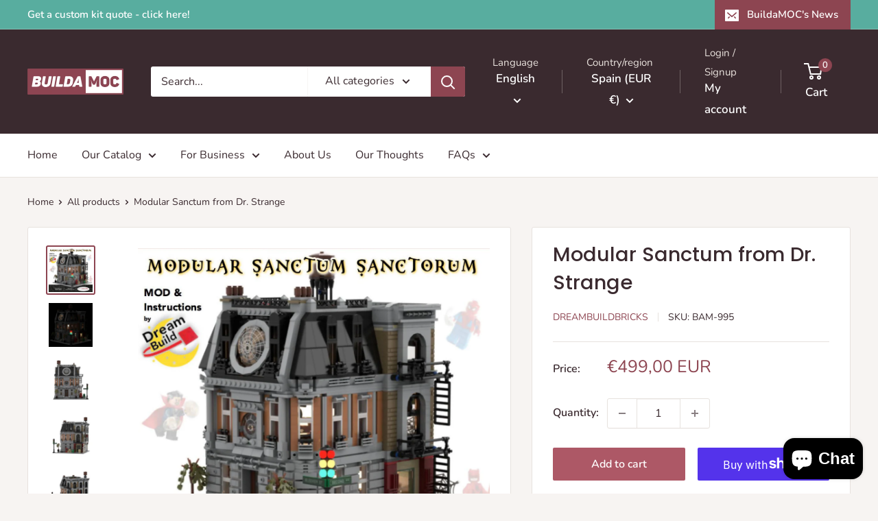

--- FILE ---
content_type: text/html; charset=utf-8
request_url: https://buildamoc.com/recommendations/products?product_id=6597875269732&limit=10&section_id=template--23757192102227__main&intent=complementary
body_size: 15917
content:
<div id="shopify-section-template--23757192102227__main" class="shopify-section"><section
  data-section-id="template--23757192102227__main"
  data-section-type="product"
  data-section-settings="{
  &quot;showShippingEstimator&quot;: false,
  &quot;galleryTransitionEffect&quot;: &quot;slide&quot;,
  &quot;enableImageZoom&quot;: false,
  &quot;zoomEffect&quot;: &quot;outside&quot;,
  &quot;enableVideoLooping&quot;: false,
  &quot;productOptions&quot;: [&quot;Title&quot;],
  &quot;infoOverflowScroll&quot;: true,
  &quot;isQuickView&quot;: false
}"
>
  <div class="container container--flush">
    <div class="page__sub-header">
      <nav aria-label="Breadcrumb" class="breadcrumb">
        <ol class="breadcrumb__list" role="list">
          <li class="breadcrumb__item">
            <a class="breadcrumb__link link" href="/">Home</a><svg focusable="false" class="icon icon--arrow-right " viewBox="0 0 8 12" role="presentation">
      <path stroke="currentColor" stroke-width="2" d="M2 2l4 4-4 4" fill="none" stroke-linecap="square"></path>
    </svg></li>

          <li class="breadcrumb__item"><a class="breadcrumb__link link" href="/collections/all">All products</a><svg focusable="false" class="icon icon--arrow-right " viewBox="0 0 8 12" role="presentation">
      <path stroke="currentColor" stroke-width="2" d="M2 2l4 4-4 4" fill="none" stroke-linecap="square"></path>
    </svg></li>

          <li class="breadcrumb__item">
            <span class="breadcrumb__link" aria-current="page">Modular Sanctum from Dr. Strange</span>
          </li>
        </ol>
      </nav></div><product-rerender
      id="product-info-6597875269732-template--23757192102227__main"
      observe-form="product-form-main-6597875269732-template--23757192102227__main"
      allow-partial-rerender
    >
      <div class="product-block-list product-block-list--large">
        <div class="product-block-list__wrapper"><div class="product-block-list__item product-block-list__item--gallery">
              <div class="card">
    <div class="card__section card__section--tight">
      <div class="product-gallery product-gallery--with-thumbnails"><div class="product-gallery__carousel-wrapper">
          <div class="product-gallery__carousel " data-media-count="5" data-initial-media-id="20615418773604"><div class="product-gallery__carousel-item is-selected " tabindex="-1" data-media-id="20615418773604" data-media-type="image"  ><div class="product-gallery__size-limiter" style="max-width: 1172px"><div class="aspect-ratio" style="padding-bottom: 99.82935153583618%"><img src="//buildamoc.com/cdn/shop/products/rqmXnsHEem.jpg?v=1653507643&amp;width=1172" alt="Modular Sanctum from Dr. Strange - BuildaMOC" srcset="//buildamoc.com/cdn/shop/products/rqmXnsHEem.jpg?v=1653507643&amp;width=400 400w, //buildamoc.com/cdn/shop/products/rqmXnsHEem.jpg?v=1653507643&amp;width=500 500w, //buildamoc.com/cdn/shop/products/rqmXnsHEem.jpg?v=1653507643&amp;width=600 600w, //buildamoc.com/cdn/shop/products/rqmXnsHEem.jpg?v=1653507643&amp;width=700 700w, //buildamoc.com/cdn/shop/products/rqmXnsHEem.jpg?v=1653507643&amp;width=800 800w, //buildamoc.com/cdn/shop/products/rqmXnsHEem.jpg?v=1653507643&amp;width=900 900w, //buildamoc.com/cdn/shop/products/rqmXnsHEem.jpg?v=1653507643&amp;width=1000 1000w, //buildamoc.com/cdn/shop/products/rqmXnsHEem.jpg?v=1653507643&amp;width=1100 1100w" width="1172" height="1170" loading="lazy" class="product-gallery__image" data-zoom="//buildamoc.com/cdn/shop/products/rqmXnsHEem.jpg?v=1653507643&amp;width=1800" data-zoom-width="1172"></div>
                    </div></div><div class="product-gallery__carousel-item  " tabindex="-1" data-media-id="20614602063972" data-media-type="image"  ><div class="product-gallery__size-limiter" style="max-width: 825px"><div class="aspect-ratio" style="padding-bottom: 100.0%"><img src="//buildamoc.com/cdn/shop/products/WwWhHZhEQd.jpg?v=1653507645&amp;width=825" alt="Modular Sanctum from Dr. Strange - BuildaMOC" srcset="//buildamoc.com/cdn/shop/products/WwWhHZhEQd.jpg?v=1653507645&amp;width=400 400w, //buildamoc.com/cdn/shop/products/WwWhHZhEQd.jpg?v=1653507645&amp;width=500 500w, //buildamoc.com/cdn/shop/products/WwWhHZhEQd.jpg?v=1653507645&amp;width=600 600w, //buildamoc.com/cdn/shop/products/WwWhHZhEQd.jpg?v=1653507645&amp;width=700 700w, //buildamoc.com/cdn/shop/products/WwWhHZhEQd.jpg?v=1653507645&amp;width=800 800w" width="825" height="825" loading="lazy" class="product-gallery__image" data-zoom="//buildamoc.com/cdn/shop/products/WwWhHZhEQd.jpg?v=1653507645&amp;width=1800" data-zoom-width="825"></div>
                    </div></div><div class="product-gallery__carousel-item  " tabindex="-1" data-media-id="20614602096740" data-media-type="image"  ><div class="product-gallery__size-limiter" style="max-width: 825px"><div class="aspect-ratio" style="padding-bottom: 100.0%"><img src="//buildamoc.com/cdn/shop/products/l71ujlGDpp.jpg?v=1653507647&amp;width=825" alt="Modular Sanctum from Dr. Strange - BuildaMOC" srcset="//buildamoc.com/cdn/shop/products/l71ujlGDpp.jpg?v=1653507647&amp;width=400 400w, //buildamoc.com/cdn/shop/products/l71ujlGDpp.jpg?v=1653507647&amp;width=500 500w, //buildamoc.com/cdn/shop/products/l71ujlGDpp.jpg?v=1653507647&amp;width=600 600w, //buildamoc.com/cdn/shop/products/l71ujlGDpp.jpg?v=1653507647&amp;width=700 700w, //buildamoc.com/cdn/shop/products/l71ujlGDpp.jpg?v=1653507647&amp;width=800 800w" width="825" height="825" loading="lazy" class="product-gallery__image" data-zoom="//buildamoc.com/cdn/shop/products/l71ujlGDpp.jpg?v=1653507647&amp;width=1800" data-zoom-width="825"></div>
                    </div></div><div class="product-gallery__carousel-item  " tabindex="-1" data-media-id="20614602129508" data-media-type="image"  ><div class="product-gallery__size-limiter" style="max-width: 825px"><div class="aspect-ratio" style="padding-bottom: 100.0%"><img src="//buildamoc.com/cdn/shop/products/pvgQMV2U2M.jpg?v=1653507649&amp;width=825" alt="Modular Sanctum from Dr. Strange - BuildaMOC" srcset="//buildamoc.com/cdn/shop/products/pvgQMV2U2M.jpg?v=1653507649&amp;width=400 400w, //buildamoc.com/cdn/shop/products/pvgQMV2U2M.jpg?v=1653507649&amp;width=500 500w, //buildamoc.com/cdn/shop/products/pvgQMV2U2M.jpg?v=1653507649&amp;width=600 600w, //buildamoc.com/cdn/shop/products/pvgQMV2U2M.jpg?v=1653507649&amp;width=700 700w, //buildamoc.com/cdn/shop/products/pvgQMV2U2M.jpg?v=1653507649&amp;width=800 800w" width="825" height="825" loading="lazy" class="product-gallery__image" data-zoom="//buildamoc.com/cdn/shop/products/pvgQMV2U2M.jpg?v=1653507649&amp;width=1800" data-zoom-width="825"></div>
                    </div></div><div class="product-gallery__carousel-item  " tabindex="-1" data-media-id="20614602162276" data-media-type="image"  ><div class="product-gallery__size-limiter" style="max-width: 825px"><div class="aspect-ratio" style="padding-bottom: 100.0%"><img src="//buildamoc.com/cdn/shop/products/6K6AFgcabZ.jpg?v=1653507651&amp;width=825" alt="Modular Sanctum from Dr. Strange - BuildaMOC" srcset="//buildamoc.com/cdn/shop/products/6K6AFgcabZ.jpg?v=1653507651&amp;width=400 400w, //buildamoc.com/cdn/shop/products/6K6AFgcabZ.jpg?v=1653507651&amp;width=500 500w, //buildamoc.com/cdn/shop/products/6K6AFgcabZ.jpg?v=1653507651&amp;width=600 600w, //buildamoc.com/cdn/shop/products/6K6AFgcabZ.jpg?v=1653507651&amp;width=700 700w, //buildamoc.com/cdn/shop/products/6K6AFgcabZ.jpg?v=1653507651&amp;width=800 800w" width="825" height="825" loading="lazy" class="product-gallery__image" data-zoom="//buildamoc.com/cdn/shop/products/6K6AFgcabZ.jpg?v=1653507651&amp;width=1800" data-zoom-width="825"></div>
                    </div></div></div></div><div class="scroller">
            <div class="scroller__inner">
              <div class="product-gallery__thumbnail-list"><a href="//buildamoc.com/cdn/shop/products/rqmXnsHEem_1024x.jpg?v=1653507643" rel="noopener" class="product-gallery__thumbnail is-nav-selected " data-media-id="20615418773604" ><img src="//buildamoc.com/cdn/shop/products/rqmXnsHEem.jpg?v=1653507643&amp;width=1172" alt="Modular Sanctum from Dr. Strange - BuildaMOC" srcset="//buildamoc.com/cdn/shop/products/rqmXnsHEem.jpg?v=1653507643&amp;width=130 130w, //buildamoc.com/cdn/shop/products/rqmXnsHEem.jpg?v=1653507643&amp;width=260 260w, //buildamoc.com/cdn/shop/products/rqmXnsHEem.jpg?v=1653507643&amp;width=390 390w" width="1172" height="1170" loading="lazy" sizes="130px"></a><a href="//buildamoc.com/cdn/shop/products/WwWhHZhEQd_1024x.jpg?v=1653507645" rel="noopener" class="product-gallery__thumbnail  " data-media-id="20614602063972" ><img src="//buildamoc.com/cdn/shop/products/WwWhHZhEQd.jpg?v=1653507645&amp;width=825" alt="Modular Sanctum from Dr. Strange - BuildaMOC" srcset="//buildamoc.com/cdn/shop/products/WwWhHZhEQd.jpg?v=1653507645&amp;width=130 130w, //buildamoc.com/cdn/shop/products/WwWhHZhEQd.jpg?v=1653507645&amp;width=260 260w, //buildamoc.com/cdn/shop/products/WwWhHZhEQd.jpg?v=1653507645&amp;width=390 390w" width="825" height="825" loading="lazy" sizes="130px"></a><a href="//buildamoc.com/cdn/shop/products/l71ujlGDpp_1024x.jpg?v=1653507647" rel="noopener" class="product-gallery__thumbnail  " data-media-id="20614602096740" ><img src="//buildamoc.com/cdn/shop/products/l71ujlGDpp.jpg?v=1653507647&amp;width=825" alt="Modular Sanctum from Dr. Strange - BuildaMOC" srcset="//buildamoc.com/cdn/shop/products/l71ujlGDpp.jpg?v=1653507647&amp;width=130 130w, //buildamoc.com/cdn/shop/products/l71ujlGDpp.jpg?v=1653507647&amp;width=260 260w, //buildamoc.com/cdn/shop/products/l71ujlGDpp.jpg?v=1653507647&amp;width=390 390w" width="825" height="825" loading="lazy" sizes="130px"></a><a href="//buildamoc.com/cdn/shop/products/pvgQMV2U2M_1024x.jpg?v=1653507649" rel="noopener" class="product-gallery__thumbnail  " data-media-id="20614602129508" ><img src="//buildamoc.com/cdn/shop/products/pvgQMV2U2M.jpg?v=1653507649&amp;width=825" alt="Modular Sanctum from Dr. Strange - BuildaMOC" srcset="//buildamoc.com/cdn/shop/products/pvgQMV2U2M.jpg?v=1653507649&amp;width=130 130w, //buildamoc.com/cdn/shop/products/pvgQMV2U2M.jpg?v=1653507649&amp;width=260 260w, //buildamoc.com/cdn/shop/products/pvgQMV2U2M.jpg?v=1653507649&amp;width=390 390w" width="825" height="825" loading="lazy" sizes="130px"></a><a href="//buildamoc.com/cdn/shop/products/6K6AFgcabZ_1024x.jpg?v=1653507651" rel="noopener" class="product-gallery__thumbnail  " data-media-id="20614602162276" ><img src="//buildamoc.com/cdn/shop/products/6K6AFgcabZ.jpg?v=1653507651&amp;width=825" alt="Modular Sanctum from Dr. Strange - BuildaMOC" srcset="//buildamoc.com/cdn/shop/products/6K6AFgcabZ.jpg?v=1653507651&amp;width=130 130w, //buildamoc.com/cdn/shop/products/6K6AFgcabZ.jpg?v=1653507651&amp;width=260 260w, //buildamoc.com/cdn/shop/products/6K6AFgcabZ.jpg?v=1653507651&amp;width=390 390w" width="825" height="825" loading="lazy" sizes="130px"></a></div>
            </div>
          </div></div>
    </div>
  </div>
            </div><div class="product-block-list__item product-block-list__item--info"><!-- Start of Judge.me code -->
<div style="" class="jdgm-widget jdgm-preview-badge" data-id="6597875269732" data-auto-install="false">
  
</div>
<!-- End of Judge.me code -->

<div class="card card--collapsed "><div class="card__section">
    <product-form><form method="post" action="/cart/add" id="product-form-main-6597875269732-template--23757192102227__main" accept-charset="UTF-8" class="product-form" enctype="multipart/form-data"><input type="hidden" name="form_type" value="product" /><input type="hidden" name="utf8" value="✓" /><div
            class="product-info__block-item product-info__block-item--product-meta"
            data-block-id="product_meta"
            data-block-type="product-meta"
            

          ><div class="product-meta"><h1 class="product-meta__title heading h1">Modular Sanctum from Dr. Strange</h1><div class="product-meta__label-list"><span class="product-label product-label--on-sale" style="display: none">Save 0</span></div><div class="product-meta__reference"><a class="product-meta__vendor link link--accented" href="/collections/vendors?q=DreamBuildBricks">DreamBuildBricks</a><span class="product-meta__sku" >SKU: <span class="product-meta__sku-number">BAM-995</span>
        </span></div></div>

<hr class="card__separator"></div><div
            class="product-info__block-item product-info__block-item--variant-selector"
            data-block-id="variant_selector"
            data-block-type="variant-selector"
            

          ><input type="hidden" name="id" data-sku="BAM-995" value="39419154759780"><div class="product-form__info-list">
  <div class="product-form__info-item">
    <span class="product-form__info-title text--strong">Price:</span>

    <div class="product-form__info-content" role="region" aria-live="polite">
      <div class="price-list"><span class="price">
            <span class="visually-hidden">Sale price</span>€499,00 EUR</span></div>

      <div class="product-form__price-info" style="display: none">
        <div class="unit-price-measurement">
          <span class="unit-price-measurement__price"></span>
          <span class="unit-price-measurement__separator">/ </span>

          <span class="unit-price-measurement__reference-value"></span>

          <span class="unit-price-measurement__reference-unit"></span>
        </div>
      </div></div>
  </div><div class="product-form__info-item product-form__info-item--quantity">
        <label for="template--23757192102227__main-6597875269732-quantity" class="product-form__info-title text--strong">Quantity:</label>

        <div class="product-form__info-content"><div class="product-form__quantity-with-rules">
            <quantity-picker class="quantity-selector quantity-selector--product">
              <button type="button" class="quantity-selector__button" data-action="decrease-picker-quantity" aria-label="Decrease quantity" title="Decrease quantity"><svg focusable="false" class="icon icon--minus " viewBox="0 0 10 2" role="presentation">
      <path d="M10 0v2H0V0z" fill="currentColor"></path>
    </svg></button>
              <input id="template--23757192102227__main-6597875269732-quantity" type="number" name="quantity" aria-label="Quantity" class="quantity-selector__value" inputmode="numeric" value="1" step="1" min="1" >
              <button type="button" class="quantity-selector__button" data-action="increase-picker-quantity" aria-label="Increase quantity" title="Increase quantity"><svg focusable="false" class="icon icon--plus " viewBox="0 0 10 10" role="presentation">
      <path d="M6 4h4v2H6v4H4V6H0V4h4V0h2v4z" fill="currentColor" fill-rule="evenodd"></path>
    </svg></button>
            </quantity-picker></div>
        </div>
      </div></div>
</div><div
            class="product-info__block-item product-info__block-item--buy-buttons"
            data-block-id="buy_buttons"
            data-block-type="buy-buttons"
            

          ><div class="product-form__buy-buttons" ><div class="product-form__payment-container"><button type="submit" class="product-form__add-button button button--primary" data-action="add-to-cart">Add to cart</button><div data-shopify="payment-button" class="shopify-payment-button"> <shopify-accelerated-checkout recommended="{&quot;supports_subs&quot;:true,&quot;supports_def_opts&quot;:false,&quot;name&quot;:&quot;shop_pay&quot;,&quot;wallet_params&quot;:{&quot;shopId&quot;:9531097188,&quot;merchantName&quot;:&quot;BuildaMOC&quot;,&quot;personalized&quot;:true}}" fallback="{&quot;supports_subs&quot;:true,&quot;supports_def_opts&quot;:true,&quot;name&quot;:&quot;buy_it_now&quot;,&quot;wallet_params&quot;:{}}" access-token="e55843c7336e270380290cb9b196bbca" buyer-country="ES" buyer-locale="en" buyer-currency="EUR" variant-params="[{&quot;id&quot;:39419154759780,&quot;requiresShipping&quot;:true}]" shop-id="9531097188" enabled-flags="[&quot;d6d12da0&quot;]" > <div class="shopify-payment-button__button" role="button" disabled aria-hidden="true" style="background-color: transparent; border: none"> <div class="shopify-payment-button__skeleton">&nbsp;</div> </div> <div class="shopify-payment-button__more-options shopify-payment-button__skeleton" role="button" disabled aria-hidden="true">&nbsp;</div> </shopify-accelerated-checkout> <small id="shopify-buyer-consent" class="hidden" aria-hidden="true" data-consent-type="subscription"> This item is a recurring or deferred purchase. By continuing, I agree to the <span id="shopify-subscription-policy-button">cancellation policy</span> and authorize you to charge my payment method at the prices, frequency and dates listed on this page until my order is fulfilled or I cancel, if permitted. </small> </div>
</div>
</div>
</div><div
            class="product-info__block-item product-info__block-item--description"
            data-block-id="description"
            data-block-type="description"
            

          ></div><div
            class="product-info__block-item product-info__block-item--content"
            data-block-id="content_PcnpGE"
            data-block-type="content"
            

          ></div><div
            class="product-info__block-item product-info__block-item--@app"
            data-block-id="AeGhhWlJOKzBIUVNFd__multi_vendor_marketplace_product_extra_information_86eA7Y-1"
            data-block-type="@app"
            
          ><div id="shopify-block-AeGhhWlJOKzBIUVNFd__multi_vendor_marketplace_product_extra_information_86eA7Y" class="shopify-block shopify-app-block"><product-info data-id="AeGhhWlJOKzBIUVNFd__multi_vendor_marketplace_product_extra_information_86eA7Y">
  <!-- BEGIN app snippet: wk-custom-meta-field -->

    <h1>Extra Information</h1>
	<table class="responsive-table" style="border:0px">
        <tbody >
            
                
                 
                
          		
                <tr>
                    <td style="border:none">PART COUNT</td>
                  	
                    	<td style="border:none">2790</td>
                  	
                </tr>
            
        </tbody>
	</table>
<!-- END app snippet -->
</product-info>


</div></div><div
            class="product-info__block-item product-info__block-item--@app"
            data-block-id="AMm9jNmlpYUIrT0s3e__multi_vendor_marketplace_seller_profile_link_qUxBDz-1"
            data-block-type="@app"
            
          ><div id="shopify-block-AMm9jNmlpYUIrT0s3e__multi_vendor_marketplace_seller_profile_link_qUxBDz" class="shopify-block shopify-app-block"><seller-info data-id="AMm9jNmlpYUIrT0s3e__multi_vendor_marketplace_seller_profile_link_qUxBDz">
  <div class="wk_seller_detail clearfix" data-productid ="6597875269732" style="display:none;"></div>
</seller-info>

</div></div><div
            class="product-info__block-item product-info__block-item--content"
            data-block-id="content_iccx4w"
            data-block-type="content"
            

          ></div><div
            class="product-info__block-item product-info__block-item--trust"
            data-block-id="trust_NmgUkr"
            data-block-type="trust"
            

          ></div><div
            class="product-info__block-item product-info__block-item--@app"
            data-block-id="AOS8xQ2tKaHRkc1ZpM__loox_reviews_loox_rating_mJqYbb-1"
            data-block-type="@app"
            
          ><div id="shopify-block-AOS8xQ2tKaHRkc1ZpM__loox_reviews_loox_rating_mJqYbb" class="shopify-block shopify-app-block">

  <a  href="#looxReviews" >
    <div class="loox-rating loox-widget"
       data-content-size="16" 
      
       data-layout="single-icon" 
      
      

       data-pattern="AFOL Reviews: [rating] ([count])"
      

      data-loox-block-id="AOS8xQ2tKaHRkc1ZpM__loox_reviews_loox_rating_mJqYbb"
      
      

       
       data-color-text="" 

       
       data-color-star="" 

      
          data-id="6597875269732"
          data-rating=""
          data-raters=""
      
      data-testid="loox-rating-widget"
    ></div>
  </a>



</div></div><div
            class="product-info__block-item product-info__block-item--@app"
            data-block-id="AemZyOC9EMzdCQ0RiO__loox_reviews_loox_snippets_widget_pxHYjq-1"
            data-block-type="@app"
            
          ><div id="shopify-block-AemZyOC9EMzdCQ0RiO__loox_reviews_loox_snippets_widget_pxHYjq" class="shopify-block shopify-app-block"><loox-snippets-widget
	
	product-id='6597875269732'
	review-count=''
	show-border='false'
	show-rating='true'
	color-scheme='default'
	shadow=''
	font-size='14px'
	background-color=''
	text-color=''
	name-color=''
	border-color=''
	rating-icon-color=''
	border-radius='16px'
	show-image='true'
	hide-arrows-mobile='false'
	reviews-limit='10'
	shadow-color=''
	alignment='left'
	max-width=''
	class="loox-widget"
>
</loox-snippets-widget>


</div></div><div
            class="product-info__block-item product-info__block-item--complementary-products"
            data-block-id="complementary_products_GMnn3r"
            data-block-type="complementary-products"
            

          ></div><input type="hidden" name="product-id" value="6597875269732" /><input type="hidden" name="section-id" value="template--23757192102227__main" /></form></product-form>
  </div>
</div>
</div><div
                    class="product-block-list__item product-block-list__item--description"
                    
                  >
                    <div class="card"><button
                          class="card__collapsible-button"
                          data-action="toggle-collapsible"
                          aria-expanded="false"
                          aria-controls="block-template--23757192102227__main-description"
                        >
                          <span class="card__title heading h3">Description</span>
                          <span class="plus-button plus-button--large"></span>
                        </button>

                        <div id="block-template--23757192102227__main-description" class="card__collapsible">
                          <div class="card__collapsible-content">
                            <div class="rte text--pull">
                              <p><span style="box-sizing: border-box; color: #666666; font-family: 'Open Sans', Arial, Helvetica, sans-serif;"><span size="2" style="box-sizing: border-box; font-size: small;"><span style="box-sizing: border-box; font-size: 14px;"><span size="2" style="box-sizing: border-box; font-size: small;">This build is based on the mansion of <span style="box-sizing: border-box; font-weight: bold;"><span style="box-sizing: border-box;">Doctor Stephen Strange</span></span> located at 177A Bleecker Street, New York City, NY 10012-1406, on the corner of Bleecker Street and Fenno Place in the heart of Greenwich Village. </span></span><br style="box-sizing: border-box; font-size: 14px;"><br>The Modular Building's three levels include the Sanctum Sanctorum, <span style="box-sizing: border-box;"><span size="2" style="box-sizing: border-box; font-size: small;">Peter Parker’s Apartment and </span></span>Joe's pizzeria from SpiderMan 2, Nelson and Murdock Law Office from Daredevil, Chikara Dojo from Iron Fist. Features many aspects of the Modular Building Theme including sidewalks, configured into a 32-stud-long facade, and fits perfectly with official modulars in a corner formation. </span></span></p>
                            </div>
                          </div>
                        </div></div>
                  </div><div
                    class="product-block-list__item product-block-list__item--content"
                    
                  >
                    <div class="card"><button
                          class="card__collapsible-button"
                          data-action="toggle-collapsible"
                          aria-expanded="false"
                          aria-controls="block-template--23757192102227__main-content_PcnpGE"
                        >
                          <span class="card__title heading h3">Why Purchase Modular Sanctum from Dr. Strange from BuildaMOC?</span>
                          <span class="plus-button plus-button--large"></span>
                        </button>

                        <div id="block-template--23757192102227__main-content_PcnpGE" class="card__collapsible">
                          <div class="card__collapsible-content">
                            <div class="rte text--pull">
                              <p>It's easy:</p><ul><li>We only use original LEGO® bricks.</li><li>The designer of this MOC will receive (at least) 10% of the total sale price.</li><li>Some of our MOCs are not ready packed, they are picked & packed after purchase. Please allow 5-20 working days for us to send your MOC.</li><li>All of our MOCs include the original digital instructions from the designers. They will be emailed to you when shipped.</li></ul>
                            </div>
                          </div>
                        </div></div>
                  </div><div
                    class="product-block-list__item product-block-list__item--content"
                    
                  >
                    <div class="card"><button
                          class="card__collapsible-button"
                          data-action="toggle-collapsible"
                          aria-expanded="false"
                          aria-controls="block-template--23757192102227__main-content_iccx4w"
                        >
                          <span class="card__title heading h3">FAQs</span>
                          <span class="plus-button plus-button--large"></span>
                        </button>

                        <div id="block-template--23757192102227__main-content_iccx4w" class="card__collapsible">
                          <div class="card__collapsible-content">
                            <div class="rte text--pull">
                              <div class="container-indent">
<div class="container container-fluid-custom-mobile-padding">
<h1 class="tt-title-subpages">GOT QUESTIONS? WE HAVE ANSWERS</h1>
<h2 class="color-def small">The Basics</h2>
<div class="tt-box-faq-listing">
<div class="row">
<div class="col-sm-12 col-md-6">
<div class="tt-box-faq">
<h6 class="tt-title"><a href="https://brikomania.myshopify.com/#">WHAT CAN YOU PURCHASE IN BUILDAMOC?</a></h6>
A <strong><em>BuildaMOC</em></strong> kit includes all of the parts needed to complete a MOC, as well as the printed instructions or PDF files, depending on your purchase.</div>
<div class="tt-box-faq">
<h6 class="tt-title"><a href="https://brikomania.myshopify.com/#">WHAT IS A <em>MOC</em>?</a></h6>
MOC stands for "My Own Creation". They are custom creations designed and built by LEGO<span>®</span> fans.</div>
</div>
<div class="col-sm-12 col-md-6">
<div class="tt-box-faq">
<h6 class="tt-title"><a href="https://brikomania.myshopify.com/#">DO YOU USE ORIGINAL LEGO PARTS?</a></h6>
YES. We cannot stress enough the importance of using original parts. From quality to ethics, no other brand will provide you the same value. We only use 100% original LEGO<span>®</span> parts.</div>
<div class="tt-box-faq">
<h6 class="tt-title"><a href="https://brikomania.myshopify.com/#">WHO CREATED MY MOC?</a></h6>
Our MOCs have been designed by different brick fans around the world. They get compensated for their hard work and creativity for every sale that we make.</div>
</div>
</div>
<hr class="hr-01">
</div>
<h2 class="color-def small">Shipping Information</h2>
<div class="tt-box-faq-listing">
<div class="row">
<div class="col-sm-12 col-md-6">
<div class="tt-box-faq">
<h6 class="tt-title"><a href="#">WHAT SHIPPING METHODS ARE AVAILABLE?</a></h6>
We offer multiple shipping methods to accommodate your needs. Standard shipping is the most economical, though it might be a little slower. It includes tracking and insurance. We also offer express shipping, in case you need us to process and ship your package at a rush.</div>
<div class="tt-box-faq">
<h6 class="tt-title"><a href="#">HOW LONG WILL IT TAKE TO GET MY MOC?</a></h6>
Most of our MOCs are on-demand. After you place your order, we will start the process of gathering the parts and printing the instructions, packaging and shipping. This can take 10-20 working days plus shipping time.</div>
</div>
<div class="col-sm-12 col-md-6">
<div class="tt-box-faq">
<h6 class="tt-title"><a href="#">DO YOU SHIP INTERNATIONALLY?</a></h6>
Short answer, yes. Long answer, we ship to every corner of the world. BuildaMOC has partnered with different shipping agencies to make sure that we can accommodate every customer.</div>
<div class="tt-box-faq">
<h6 class="tt-title"><a href="#">HOW DO YOU SHIP MY MOC?</a></h6>
We ship all MOCs in protected boxes, wrapped in bags, to ensure that no water gets in. The parts are separated in zip-loc bags, as well as the instructions. Nothing will get between you and your carefully packaged MOC!</div>
<div class="tt-box-faq"><br></div>
</div>
</div>
</div>
<hr class="hr-01">
<h2 class="color-def small">Payment Information</h2>
<div class="tt-box-faq-listing">
<div class="row">
<div class="col-sm-12 col-md-6">
<div class="tt-box-faq">
<h6 class="tt-title"><a href="#">WHAT PAYMENT METHODS DO YOU ACCEPT?</a></h6>
We accept many payment methods. PayPal, credit/debit card/IBAN in the EU or Bank Transfer to a USA bank. If you want to pay with a different method that is not available online, you can send us a message to hello@buildamoc.com and we will work with you!</div>
</div>
<div class="col-sm-12 col-md-6">
<div class="tt-box-faq">
<h6 class="tt-title"><a href="#">IS BUYING IN BUILDAMOC SAFE?</a></h6>
Yes! I mean, what do you expect us to say :-).</div>
<div class="tt-box-faq"><br></div>
<div class="tt-box-faq">Our payments are processed by PayPal or an external payment processor and all your details are safely encrypted. We are a registered company from the south of Spain, where we try to help you build your dreams.</div>
<div class="tt-box-faq">
<div class="tt-box-faq">
<h6 class="tt-title"><a href="https://brikomania.myshopify.com/#">WHICH CURRENCIES DO YOU ACCEPT?</a></h6>
We currently accept many of the main currencies across the world.</div>
</div>
</div>
</div>
</div>
<hr class="hr-01">
<h2 class="color-def small">Orders and Returns</h2>
<div class="tt-box-faq-listing">
<div class="row">
<div class="col-sm-12 col-md-6">
<div class="tt-box-faq">
<h6 class="tt-title"><a href="#">HOW DO I PLACE AN ORDER?</a></h6>
Just place the item you want in your cart and check-out. You do not need to make an account, though it is recommended so you can easily come back and keep track of your orders.</div>
<div class="tt-box-faq">
<h6 class="tt-title"><a href="#">WHO SHOULD I CONTACT IF I HAVE ANY QUERIES/PROBLEMS?</a></h6>
Please contact us using any of our <a title="Contact Us" href="https://buildamoc.com/pages/contact-us">contact methods</a>. We will work with you to make sure that everything is perfect.</div>
</div>
<div class="col-sm-12 col-md-6">
<div class="tt-box-faq">
<h6 class="tt-title"><a href="#">CAN I CANCEL OR CHANGE MY ORDER?</a></h6>
Since most of our MOCs are on-demand, it can be hard to cancel an order if we have already started processing it. If you have any special request that we can accomodate, please contact us <span>using any of our </span><span></span><a title="Contact Us" href="https://buildamoc.com/pages/contact-us">contact methods</a> and we will work with you.</div>
<div class="tt-box-faq">
<h6 class="tt-title"><a href="#">HOW DO I TRACK MY ORDER?</a></h6>
After shipping, we will let you know your order's tracking number and where to track it.</div>
</div>
</div>
</div>
</div>
</div>
                            </div>
                          </div>
                        </div></div>
                  </div><div class="product-block-list__item product-block-list__item--trust">
                    <div class="card">
                      <div class="card__header card__header--flex">
                        <h2 class="card__title heading h3">Payment &amp; Security</h2><svg focusable="false" class="icon icon--lock " viewBox="0 0 18 24" role="presentation">
      <g fill="none" fill-rule="evenodd" stroke="currentColor" stroke-linecap="square" stroke-width="2">
        <path d="M9.00000011 1.916667c-2.48888889 0-4.44444444 2.01666667-4.44444444 4.58333333v2.75h8.88888893v-2.75c0-2.56666666-1.9555556-4.58333333-4.44444449-4.58333333z"></path>
        <path d="M1.888889 9.25h14.222222v12.833333H1.888889z"></path>
        <ellipse cx="9" cy="14.75" rx="1.777778" ry="1.833333"></ellipse>
        <path d="M9.00000011 16.5833337v1.8333333"></path>
      </g>
    </svg></div>

                      <div class="card__section"><div class="payment-list">
                            
                              <svg class="payment-list__item" xmlns="http://www.w3.org/2000/svg" role="img" aria-labelledby="pi-american_express" viewBox="0 0 38 24" width="38" height="24"><title id="pi-american_express">American Express</title><path fill="#000" d="M35 0H3C1.3 0 0 1.3 0 3v18c0 1.7 1.4 3 3 3h32c1.7 0 3-1.3 3-3V3c0-1.7-1.4-3-3-3Z" opacity=".07"/><path fill="#006FCF" d="M35 1c1.1 0 2 .9 2 2v18c0 1.1-.9 2-2 2H3c-1.1 0-2-.9-2-2V3c0-1.1.9-2 2-2h32Z"/><path fill="#FFF" d="M22.012 19.936v-8.421L37 11.528v2.326l-1.732 1.852L37 17.573v2.375h-2.766l-1.47-1.622-1.46 1.628-9.292-.02Z"/><path fill="#006FCF" d="M23.013 19.012v-6.57h5.572v1.513h-3.768v1.028h3.678v1.488h-3.678v1.01h3.768v1.531h-5.572Z"/><path fill="#006FCF" d="m28.557 19.012 3.083-3.289-3.083-3.282h2.386l1.884 2.083 1.89-2.082H37v.051l-3.017 3.23L37 18.92v.093h-2.307l-1.917-2.103-1.898 2.104h-2.321Z"/><path fill="#FFF" d="M22.71 4.04h3.614l1.269 2.881V4.04h4.46l.77 2.159.771-2.159H37v8.421H19l3.71-8.421Z"/><path fill="#006FCF" d="m23.395 4.955-2.916 6.566h2l.55-1.315h2.98l.55 1.315h2.05l-2.904-6.566h-2.31Zm.25 3.777.875-2.09.873 2.09h-1.748Z"/><path fill="#006FCF" d="M28.581 11.52V4.953l2.811.01L32.84 9l1.456-4.046H37v6.565l-1.74.016v-4.51l-1.644 4.494h-1.59L30.35 7.01v4.51h-1.768Z"/></svg>

                            
                              <svg class="payment-list__item" version="1.1" xmlns="http://www.w3.org/2000/svg" role="img" x="0" y="0" width="38" height="24" viewBox="0 0 165.521 105.965" xml:space="preserve" aria-labelledby="pi-apple_pay"><title id="pi-apple_pay">Apple Pay</title><path fill="#000" d="M150.698 0H14.823c-.566 0-1.133 0-1.698.003-.477.004-.953.009-1.43.022-1.039.028-2.087.09-3.113.274a10.51 10.51 0 0 0-2.958.975 9.932 9.932 0 0 0-4.35 4.35 10.463 10.463 0 0 0-.975 2.96C.113 9.611.052 10.658.024 11.696a70.22 70.22 0 0 0-.022 1.43C0 13.69 0 14.256 0 14.823v76.318c0 .567 0 1.132.002 1.699.003.476.009.953.022 1.43.028 1.036.09 2.084.275 3.11a10.46 10.46 0 0 0 .974 2.96 9.897 9.897 0 0 0 1.83 2.52 9.874 9.874 0 0 0 2.52 1.83c.947.483 1.917.79 2.96.977 1.025.183 2.073.245 3.112.273.477.011.953.017 1.43.02.565.004 1.132.004 1.698.004h135.875c.565 0 1.132 0 1.697-.004.476-.002.952-.009 1.431-.02 1.037-.028 2.085-.09 3.113-.273a10.478 10.478 0 0 0 2.958-.977 9.955 9.955 0 0 0 4.35-4.35c.483-.947.789-1.917.974-2.96.186-1.026.246-2.074.274-3.11.013-.477.02-.954.022-1.43.004-.567.004-1.132.004-1.699V14.824c0-.567 0-1.133-.004-1.699a63.067 63.067 0 0 0-.022-1.429c-.028-1.038-.088-2.085-.274-3.112a10.4 10.4 0 0 0-.974-2.96 9.94 9.94 0 0 0-4.35-4.35A10.52 10.52 0 0 0 156.939.3c-1.028-.185-2.076-.246-3.113-.274a71.417 71.417 0 0 0-1.431-.022C151.83 0 151.263 0 150.698 0z" /><path fill="#FFF" d="M150.698 3.532l1.672.003c.452.003.905.008 1.36.02.793.022 1.719.065 2.583.22.75.135 1.38.34 1.984.648a6.392 6.392 0 0 1 2.804 2.807c.306.6.51 1.226.645 1.983.154.854.197 1.783.218 2.58.013.45.019.9.02 1.36.005.557.005 1.113.005 1.671v76.318c0 .558 0 1.114-.004 1.682-.002.45-.008.9-.02 1.35-.022.796-.065 1.725-.221 2.589a6.855 6.855 0 0 1-.645 1.975 6.397 6.397 0 0 1-2.808 2.807c-.6.306-1.228.511-1.971.645-.881.157-1.847.2-2.574.22-.457.01-.912.017-1.379.019-.555.004-1.113.004-1.669.004H14.801c-.55 0-1.1 0-1.66-.004a74.993 74.993 0 0 1-1.35-.018c-.744-.02-1.71-.064-2.584-.22a6.938 6.938 0 0 1-1.986-.65 6.337 6.337 0 0 1-1.622-1.18 6.355 6.355 0 0 1-1.178-1.623 6.935 6.935 0 0 1-.646-1.985c-.156-.863-.2-1.788-.22-2.578a66.088 66.088 0 0 1-.02-1.355l-.003-1.327V14.474l.002-1.325a66.7 66.7 0 0 1 .02-1.357c.022-.792.065-1.717.222-2.587a6.924 6.924 0 0 1 .646-1.981c.304-.598.7-1.144 1.18-1.623a6.386 6.386 0 0 1 1.624-1.18 6.96 6.96 0 0 1 1.98-.646c.865-.155 1.792-.198 2.586-.22.452-.012.905-.017 1.354-.02l1.677-.003h135.875" /><g><g><path fill="#000" d="M43.508 35.77c1.404-1.755 2.356-4.112 2.105-6.52-2.054.102-4.56 1.355-6.012 3.112-1.303 1.504-2.456 3.959-2.156 6.266 2.306.2 4.61-1.152 6.063-2.858" /><path fill="#000" d="M45.587 39.079c-3.35-.2-6.196 1.9-7.795 1.9-1.6 0-4.049-1.8-6.698-1.751-3.447.05-6.645 2-8.395 5.1-3.598 6.2-.95 15.4 2.55 20.45 1.699 2.5 3.747 5.25 6.445 5.151 2.55-.1 3.549-1.65 6.647-1.65 3.097 0 3.997 1.65 6.696 1.6 2.798-.05 4.548-2.5 6.247-5 1.95-2.85 2.747-5.6 2.797-5.75-.05-.05-5.396-2.101-5.446-8.251-.05-5.15 4.198-7.6 4.398-7.751-2.399-3.548-6.147-3.948-7.447-4.048" /></g><g><path fill="#000" d="M78.973 32.11c7.278 0 12.347 5.017 12.347 12.321 0 7.33-5.173 12.373-12.529 12.373h-8.058V69.62h-5.822V32.11h14.062zm-8.24 19.807h6.68c5.07 0 7.954-2.729 7.954-7.46 0-4.73-2.885-7.434-7.928-7.434h-6.706v14.894z" /><path fill="#000" d="M92.764 61.847c0-4.809 3.665-7.564 10.423-7.98l7.252-.442v-2.08c0-3.04-2.001-4.704-5.562-4.704-2.938 0-5.07 1.507-5.51 3.82h-5.252c.157-4.86 4.731-8.395 10.918-8.395 6.654 0 10.995 3.483 10.995 8.89v18.663h-5.38v-4.497h-.13c-1.534 2.937-4.914 4.782-8.579 4.782-5.406 0-9.175-3.222-9.175-8.057zm17.675-2.417v-2.106l-6.472.416c-3.64.234-5.536 1.585-5.536 3.95 0 2.288 1.975 3.77 5.068 3.77 3.95 0 6.94-2.522 6.94-6.03z" /><path fill="#000" d="M120.975 79.652v-4.496c.364.051 1.247.103 1.715.103 2.573 0 4.029-1.09 4.913-3.899l.52-1.663-9.852-27.293h6.082l6.863 22.146h.13l6.862-22.146h5.927l-10.216 28.67c-2.34 6.577-5.017 8.735-10.683 8.735-.442 0-1.872-.052-2.261-.157z" /></g></g></svg>

                            
                              <svg class="payment-list__item" xmlns="http://www.w3.org/2000/svg" aria-labelledby="pi-bancontact" role="img" viewBox="0 0 38 24" width="38" height="24"><title id="pi-bancontact">Bancontact</title><path fill="#000" opacity=".07" d="M35 0H3C1.3 0 0 1.3 0 3v18c0 1.7 1.4 3 3 3h32c1.7 0 3-1.3 3-3V3c0-1.7-1.4-3-3-3z"/><path fill="#fff" d="M35 1c1.1 0 2 .9 2 2v18c0 1.1-.9 2-2 2H3c-1.1 0-2-.9-2-2V3c0-1.1.9-2 2-2h32"/><path d="M4.703 3.077h28.594c.139 0 .276.023.405.068.128.045.244.11.343.194a.9.9 0 0 1 .229.29c.053.107.08.223.08.34V20.03a.829.829 0 0 1-.31.631 1.164 1.164 0 0 1-.747.262H4.703a1.23 1.23 0 0 1-.405-.068 1.09 1.09 0 0 1-.343-.194.9.9 0 0 1-.229-.29.773.773 0 0 1-.08-.34V3.97c0-.118.027-.234.08-.342a.899.899 0 0 1 .23-.29c.098-.082.214-.148.342-.193a1.23 1.23 0 0 1 .405-.068Z" fill="#fff"/><path d="M6.38 18.562v-3.077h1.125c.818 0 1.344.259 1.344.795 0 .304-.167.515-.401.638.338.132.536.387.536.734 0 .62-.536.91-1.37.91H6.38Zm.724-1.798h.537c.328 0 .468-.136.468-.387 0-.268-.255-.356-.599-.356h-.406v.743Zm0 1.262h.448c.438 0 .693-.093.693-.383 0-.286-.219-.404-.63-.404h-.51v.787Zm3.284.589c-.713 0-1.073-.295-1.073-.69 0-.436.422-.69 1.047-.695.156.002.31.014.464.035v-.105c0-.269-.183-.396-.531-.396a2.128 2.128 0 0 0-.688.105l-.13-.474a3.01 3.01 0 0 1 .9-.132c.767 0 1.147.343 1.147.936v1.222c-.214.093-.615.194-1.136.194Zm.438-.497v-.47a2.06 2.06 0 0 0-.37-.036c-.24 0-.427.08-.427.286 0 .185.156.281.432.281a.947.947 0 0 0 .365-.061Zm1.204.444v-2.106a3.699 3.699 0 0 1 1.177-.193c.76 0 1.198.316 1.198.9v1.399h-.719v-1.354c0-.303-.167-.444-.484-.444a1.267 1.267 0 0 0-.459.079v1.719h-.713Zm4.886-2.167-.135.479a1.834 1.834 0 0 0-.588-.11c-.422 0-.652.25-.652.664 0 .453.24.685.688.685.2-.004.397-.043.578-.114l.115.488a2.035 2.035 0 0 1-.75.128c-.865 0-1.365-.453-1.365-1.17 0-.712.495-1.182 1.323-1.182.27-.001.538.043.787.132Zm1.553 2.22c-.802 0-1.302-.47-1.302-1.178 0-.704.5-1.174 1.302-1.174.807 0 1.297.47 1.297 1.173 0 .708-.49 1.179-1.297 1.179Zm0-.502c.37 0 .563-.259.563-.677 0-.413-.193-.672-.563-.672-.364 0-.568.26-.568.672 0 .418.204.677.568.677Zm1.713.449v-2.106a3.699 3.699 0 0 1 1.177-.193c.76 0 1.198.316 1.198.9v1.399h-.719v-1.354c0-.303-.166-.444-.484-.444a1.268 1.268 0 0 0-.459.079v1.719h-.713Zm3.996.053c-.62 0-.938-.286-.938-.866v-.95h-.354v-.484h.355v-.488l.718-.03v.518h.578v.484h-.578v.94c0 .256.125.374.36.374.093 0 .185-.008.276-.026l.036.488c-.149.028-.3.041-.453.04Zm1.814 0c-.713 0-1.073-.295-1.073-.69 0-.436.422-.69 1.047-.695.155.002.31.014.464.035v-.105c0-.269-.183-.396-.532-.396a2.128 2.128 0 0 0-.687.105l-.13-.474a3.01 3.01 0 0 1 .9-.132c.766 0 1.146.343 1.146.936v1.222c-.213.093-.614.194-1.135.194Zm.438-.497v-.47a2.06 2.06 0 0 0-.37-.036c-.24 0-.427.08-.427.286 0 .185.156.281.432.281a.946.946 0 0 0 .365-.061Zm3.157-1.723-.136.479a1.834 1.834 0 0 0-.588-.11c-.422 0-.651.25-.651.664 0 .453.24.685.687.685.2-.004.397-.043.578-.114l.115.488a2.035 2.035 0 0 1-.75.128c-.865 0-1.365-.453-1.365-1.17 0-.712.495-1.182 1.323-1.182.27-.001.538.043.787.132Zm1.58 2.22c-.62 0-.938-.286-.938-.866v-.95h-.354v-.484h.354v-.488l.72-.03v.518h.577v.484h-.578v.94c0 .256.125.374.36.374.092 0 .185-.008.276-.026l.036.488c-.149.028-.3.041-.453.04Z" fill="#1E3764"/><path d="M11.394 13.946c3.803 0 5.705-2.14 7.606-4.28H6.38v4.28h5.014Z" fill="url(#pi-bancontact-a)"/><path d="M26.607 5.385c-3.804 0-5.705 2.14-7.607 4.28h12.62v-4.28h-5.013Z" fill="url(#pi-bancontact-b)"/><defs><linearGradient id="pi-bancontact-a" x1="8.933" y1="12.003" x2="17.734" y2="8.13" gradientUnits="userSpaceOnUse"><stop stop-color="#005AB9"/><stop offset="1" stop-color="#1E3764"/></linearGradient><linearGradient id="pi-bancontact-b" x1="19.764" y1="10.037" x2="29.171" y2="6.235" gradientUnits="userSpaceOnUse"><stop stop-color="#FBA900"/><stop offset="1" stop-color="#FFD800"/></linearGradient></defs></svg>
                            
                              <svg class="payment-list__item" xmlns="http://www.w3.org/2000/svg" role="img" viewBox="0 0 38 24" width="38" height="24" aria-labelledby="pi-google_pay"><title id="pi-google_pay">Google Pay</title><path d="M35 0H3C1.3 0 0 1.3 0 3v18c0 1.7 1.4 3 3 3h32c1.7 0 3-1.3 3-3V3c0-1.7-1.4-3-3-3z" fill="#000" opacity=".07"/><path d="M35 1c1.1 0 2 .9 2 2v18c0 1.1-.9 2-2 2H3c-1.1 0-2-.9-2-2V3c0-1.1.9-2 2-2h32" fill="#FFF"/><path d="M18.093 11.976v3.2h-1.018v-7.9h2.691a2.447 2.447 0 0 1 1.747.692 2.28 2.28 0 0 1 .11 3.224l-.11.116c-.47.447-1.098.69-1.747.674l-1.673-.006zm0-3.732v2.788h1.698c.377.012.741-.135 1.005-.404a1.391 1.391 0 0 0-1.005-2.354l-1.698-.03zm6.484 1.348c.65-.03 1.286.188 1.778.613.445.43.682 1.03.65 1.649v3.334h-.969v-.766h-.049a1.93 1.93 0 0 1-1.673.931 2.17 2.17 0 0 1-1.496-.533 1.667 1.667 0 0 1-.613-1.324 1.606 1.606 0 0 1 .613-1.336 2.746 2.746 0 0 1 1.698-.515c.517-.02 1.03.093 1.49.331v-.208a1.134 1.134 0 0 0-.417-.901 1.416 1.416 0 0 0-.98-.368 1.545 1.545 0 0 0-1.319.717l-.895-.564a2.488 2.488 0 0 1 2.182-1.06zM23.29 13.52a.79.79 0 0 0 .337.662c.223.176.5.269.785.263.429-.001.84-.17 1.146-.472.305-.286.478-.685.478-1.103a2.047 2.047 0 0 0-1.324-.374 1.716 1.716 0 0 0-1.03.294.883.883 0 0 0-.392.73zm9.286-3.75l-3.39 7.79h-1.048l1.281-2.728-2.224-5.062h1.103l1.612 3.885 1.569-3.885h1.097z" fill="#5F6368"/><path d="M13.986 11.284c0-.308-.024-.616-.073-.92h-4.29v1.747h2.451a2.096 2.096 0 0 1-.9 1.373v1.134h1.464a4.433 4.433 0 0 0 1.348-3.334z" fill="#4285F4"/><path d="M9.629 15.721a4.352 4.352 0 0 0 3.01-1.097l-1.466-1.14a2.752 2.752 0 0 1-4.094-1.44H5.577v1.17a4.53 4.53 0 0 0 4.052 2.507z" fill="#34A853"/><path d="M7.079 12.05a2.709 2.709 0 0 1 0-1.735v-1.17H5.577a4.505 4.505 0 0 0 0 4.075l1.502-1.17z" fill="#FBBC04"/><path d="M9.629 8.44a2.452 2.452 0 0 1 1.74.68l1.3-1.293a4.37 4.37 0 0 0-3.065-1.183 4.53 4.53 0 0 0-4.027 2.5l1.502 1.171a2.715 2.715 0 0 1 2.55-1.875z" fill="#EA4335"/></svg>

                            
                              <svg class="payment-list__item" xmlns="http://www.w3.org/2000/svg" role="img" viewBox="0 0 38 24" width="38" height="24" aria-labelledby="pi-ideal"><title id="pi-ideal">iDEAL</title><g clip-path="url(#pi-clip0_19918_2)"><path fill="#000" opacity=".07" d="M35 0H3C1.3 0 0 1.3 0 3V21C0 22.7 1.4 24 3 24H35C36.7 24 38 22.7 38 21V3C38 1.3 36.6 0 35 0Z" /><path fill="#fff" d="M35 1C36.1 1 37 1.9 37 3V21C37 22.1 36.1 23 35 23H3C1.9 23 1 22.1 1 21V3C1 1.9 1.9 1 3 1H35Z" /><g clip-path="url(#pi-clip1_19918_2)"><path d="M11.5286 5.35759V18.694H19.6782C25.0542 18.694 27.3855 15.8216 27.3855 12.0125C27.3855 8.21854 25.0542 5.35742 19.6782 5.35742L11.5286 5.35759Z" fill="white"/><path d="M19.7305 5.06445C26.8437 5.06445 27.9055 9.4164 27.9055 12.0098C27.9055 16.5096 25.0025 18.9876 19.7305 18.9876H11.0118V5.06462L19.7305 5.06445ZM11.6983 5.71921V18.3329H19.7305C24.5809 18.3329 27.2195 16.1772 27.2195 12.0098C27.2195 7.72736 24.3592 5.71921 19.7305 5.71921H11.6983Z" fill="black"/><path d="M12.7759 17.3045H15.3474V12.9372H12.7757M15.6593 10.7375C15.6593 11.5796 14.944 12.2625 14.0613 12.2625C13.179 12.2625 12.4633 11.5796 12.4633 10.7375C12.4633 10.3332 12.6316 9.94537 12.9313 9.65945C13.231 9.37352 13.6374 9.21289 14.0613 9.21289C14.4851 9.21289 14.8915 9.37352 15.1912 9.65945C15.4909 9.94537 15.6593 10.3332 15.6593 10.7375Z" fill="black"/><path d="M20.7043 11.4505V12.1573H18.8719V9.32029H20.6452V10.0266H19.6127V10.3556H20.5892V11.0616H19.6127V11.4503L20.7043 11.4505ZM21.06 12.158L21.9569 9.31944H23.0109L23.9075 12.158H23.1362L22.9683 11.6089H21.9995L21.8308 12.158H21.06ZM22.216 10.9028H22.7518L22.5067 10.1007H22.4623L22.216 10.9028ZM24.2797 9.31944H25.0205V11.4505H26.1178C25.8168 7.58344 22.6283 6.74805 19.7312 6.74805H16.6418V9.32063H17.0989C17.9328 9.32063 18.4505 9.86014 18.4505 10.7275C18.4505 11.6228 17.9449 12.157 17.0989 12.157H16.6422V17.3052H19.7308C24.4416 17.3052 26.081 15.218 26.1389 12.1572H24.2797V9.31944ZM16.6415 10.0273V11.4505H17.0992C17.4165 11.4505 17.7094 11.3631 17.7094 10.7278C17.7094 10.1067 17.3834 10.0271 17.0992 10.0271L16.6415 10.0273Z" fill="#CC0066"/></g></g><defs><clipPath id="pi-clip0_19918_2"><rect width="38" height="24" fill="white"/></clipPath><clipPath id="pi-clip1_19918_2"><rect width="17" height="14" fill="white" transform="translate(11 5)"/></clipPath></defs></svg>

                            
                              <svg class="payment-list__item" xmlns="http://www.w3.org/2000/svg" role="img" width="38" height="24" viewBox="0 0 38 24" aria-labelledby="pi-klarna" fill="none"><title id="pi-klarna">Klarna</title><rect width="38" height="24" rx="2" fill="#FFA8CD"/><rect x=".5" y=".5" width="37" height="23" rx="1.5" stroke="#000" stroke-opacity=".07"/><path d="M30.62 14.755c-.662 0-1.179-.554-1.179-1.226 0-.673.517-1.226 1.18-1.226.663 0 1.18.553 1.18 1.226 0 .672-.517 1.226-1.18 1.226zm-.33 1.295c.565 0 1.286-.217 1.686-1.068l.04.02c-.176.465-.176.742-.176.81v.11h1.423v-4.786H31.84v.109c0 .069 0 .346.175.81l-.039.02c-.4-.85-1.121-1.068-1.687-1.068-1.355 0-2.31 1.088-2.31 2.522 0 1.433.955 2.521 2.31 2.521zm-4.788-5.043c-.643 0-1.15.228-1.56 1.068l-.039-.02c.175-.464.175-.741.175-.81v-.11h-1.423v4.787h1.462V13.4c0-.662.38-1.078.995-1.078.614 0 .917.356.917 1.068v2.532h1.462v-3.046c0-1.088-.838-1.869-1.989-1.869zm-4.963 1.068l-.039-.02c.176-.464.176-.741.176-.81v-.11h-1.424v4.787h1.463l.01-2.304c0-.673.35-1.078.926-1.078.156 0 .282.02.429.06v-1.464c-.644-.139-1.22.109-1.54.94zm-4.65 2.68c-.664 0-1.18-.554-1.18-1.226 0-.673.516-1.226 1.18-1.226.662 0 1.179.553 1.179 1.226 0 .672-.517 1.226-1.18 1.226zm-.332 1.295c.565 0 1.287-.217 1.687-1.068l.038.02c-.175.465-.175.742-.175.81v.11h1.424v-4.786h-1.424v.109c0 .069 0 .346.175.81l-.038.02c-.4-.85-1.122-1.068-1.687-1.068-1.356 0-2.311 1.088-2.311 2.522 0 1.433.955 2.521 2.31 2.521zm-4.349-.128h1.463V9h-1.463v6.922zM10.136 9H8.644c0 1.236-.751 2.343-1.892 3.134l-.448.317V9h-1.55v6.922h1.55V12.49l2.564 3.43h1.892L8.293 12.64c1.121-.82 1.852-2.096 1.843-3.639z" fill="#0B051D"/></svg>
                            
                              <svg class="payment-list__item" viewBox="0 0 38 24" xmlns="http://www.w3.org/2000/svg" width="38" height="24" role="img" aria-labelledby="pi-maestro"><title id="pi-maestro">Maestro</title><path opacity=".07" d="M35 0H3C1.3 0 0 1.3 0 3v18c0 1.7 1.4 3 3 3h32c1.7 0 3-1.3 3-3V3c0-1.7-1.4-3-3-3z"/><path fill="#fff" d="M35 1c1.1 0 2 .9 2 2v18c0 1.1-.9 2-2 2H3c-1.1 0-2-.9-2-2V3c0-1.1.9-2 2-2h32"/><circle fill="#EB001B" cx="15" cy="12" r="7"/><circle fill="#00A2E5" cx="23" cy="12" r="7"/><path fill="#7375CF" d="M22 12c0-2.4-1.2-4.5-3-5.7-1.8 1.3-3 3.4-3 5.7s1.2 4.5 3 5.7c1.8-1.2 3-3.3 3-5.7z"/></svg>
                            
                              <svg class="payment-list__item" viewBox="0 0 38 24" xmlns="http://www.w3.org/2000/svg" role="img" width="38" height="24" aria-labelledby="pi-master"><title id="pi-master">Mastercard</title><path opacity=".07" d="M35 0H3C1.3 0 0 1.3 0 3v18c0 1.7 1.4 3 3 3h32c1.7 0 3-1.3 3-3V3c0-1.7-1.4-3-3-3z"/><path fill="#fff" d="M35 1c1.1 0 2 .9 2 2v18c0 1.1-.9 2-2 2H3c-1.1 0-2-.9-2-2V3c0-1.1.9-2 2-2h32"/><circle fill="#EB001B" cx="15" cy="12" r="7"/><circle fill="#F79E1B" cx="23" cy="12" r="7"/><path fill="#FF5F00" d="M22 12c0-2.4-1.2-4.5-3-5.7-1.8 1.3-3 3.4-3 5.7s1.2 4.5 3 5.7c1.8-1.2 3-3.3 3-5.7z"/></svg>
                            
                              <svg class="payment-list__item" viewBox="0 0 38 24" xmlns="http://www.w3.org/2000/svg" width="38" height="24" role="img" aria-labelledby="pi-paypal"><title id="pi-paypal">PayPal</title><path opacity=".07" d="M35 0H3C1.3 0 0 1.3 0 3v18c0 1.7 1.4 3 3 3h32c1.7 0 3-1.3 3-3V3c0-1.7-1.4-3-3-3z"/><path fill="#fff" d="M35 1c1.1 0 2 .9 2 2v18c0 1.1-.9 2-2 2H3c-1.1 0-2-.9-2-2V3c0-1.1.9-2 2-2h32"/><path fill="#003087" d="M23.9 8.3c.2-1 0-1.7-.6-2.3-.6-.7-1.7-1-3.1-1h-4.1c-.3 0-.5.2-.6.5L14 15.6c0 .2.1.4.3.4H17l.4-3.4 1.8-2.2 4.7-2.1z"/><path fill="#3086C8" d="M23.9 8.3l-.2.2c-.5 2.8-2.2 3.8-4.6 3.8H18c-.3 0-.5.2-.6.5l-.6 3.9-.2 1c0 .2.1.4.3.4H19c.3 0 .5-.2.5-.4v-.1l.4-2.4v-.1c0-.2.3-.4.5-.4h.3c2.1 0 3.7-.8 4.1-3.2.2-1 .1-1.8-.4-2.4-.1-.5-.3-.7-.5-.8z"/><path fill="#012169" d="M23.3 8.1c-.1-.1-.2-.1-.3-.1-.1 0-.2 0-.3-.1-.3-.1-.7-.1-1.1-.1h-3c-.1 0-.2 0-.2.1-.2.1-.3.2-.3.4l-.7 4.4v.1c0-.3.3-.5.6-.5h1.3c2.5 0 4.1-1 4.6-3.8v-.2c-.1-.1-.3-.2-.5-.2h-.1z"/></svg>
                            
                              <svg class="payment-list__item" xmlns="http://www.w3.org/2000/svg" role="img" viewBox="0 0 38 24" width="38" height="24" aria-labelledby="pi-shopify_pay"><title id="pi-shopify_pay">Shop Pay</title><path opacity=".07" d="M35 0H3C1.3 0 0 1.3 0 3v18c0 1.7 1.4 3 3 3h32c1.7 0 3-1.3 3-3V3c0-1.7-1.4-3-3-3z" fill="#000"/><path d="M35.889 0C37.05 0 38 .982 38 2.182v19.636c0 1.2-.95 2.182-2.111 2.182H2.11C.95 24 0 23.018 0 21.818V2.182C0 .982.95 0 2.111 0H35.89z" fill="#5A31F4"/><path d="M9.35 11.368c-1.017-.223-1.47-.31-1.47-.705 0-.372.306-.558.92-.558.54 0 .934.238 1.225.704a.079.079 0 00.104.03l1.146-.584a.082.082 0 00.032-.114c-.475-.831-1.353-1.286-2.51-1.286-1.52 0-2.464.755-2.464 1.956 0 1.275 1.15 1.597 2.17 1.82 1.02.222 1.474.31 1.474.705 0 .396-.332.582-.993.582-.612 0-1.065-.282-1.34-.83a.08.08 0 00-.107-.035l-1.143.57a.083.083 0 00-.036.111c.454.92 1.384 1.437 2.627 1.437 1.583 0 2.539-.742 2.539-1.98s-1.155-1.598-2.173-1.82v-.003zM15.49 8.855c-.65 0-1.224.232-1.636.646a.04.04 0 01-.069-.03v-2.64a.08.08 0 00-.08-.081H12.27a.08.08 0 00-.08.082v8.194a.08.08 0 00.08.082h1.433a.08.08 0 00.081-.082v-3.594c0-.695.528-1.227 1.239-1.227.71 0 1.226.521 1.226 1.227v3.594a.08.08 0 00.081.082h1.433a.08.08 0 00.081-.082v-3.594c0-1.51-.981-2.577-2.355-2.577zM20.753 8.62c-.778 0-1.507.24-2.03.588a.082.082 0 00-.027.109l.632 1.088a.08.08 0 00.11.03 2.5 2.5 0 011.318-.366c1.25 0 2.17.891 2.17 2.068 0 1.003-.736 1.745-1.669 1.745-.76 0-1.288-.446-1.288-1.077 0-.361.152-.657.548-.866a.08.08 0 00.032-.113l-.596-1.018a.08.08 0 00-.098-.035c-.799.299-1.359 1.018-1.359 1.984 0 1.46 1.152 2.55 2.76 2.55 1.877 0 3.227-1.313 3.227-3.195 0-2.018-1.57-3.492-3.73-3.492zM28.675 8.843c-.724 0-1.373.27-1.845.746-.026.027-.069.007-.069-.029v-.572a.08.08 0 00-.08-.082h-1.397a.08.08 0 00-.08.082v8.182a.08.08 0 00.08.081h1.433a.08.08 0 00.081-.081v-2.683c0-.036.043-.054.069-.03a2.6 2.6 0 001.808.7c1.682 0 2.993-1.373 2.993-3.157s-1.313-3.157-2.993-3.157zm-.271 4.929c-.956 0-1.681-.768-1.681-1.783s.723-1.783 1.681-1.783c.958 0 1.68.755 1.68 1.783 0 1.027-.713 1.783-1.681 1.783h.001z" fill="#fff"/></svg>

                            
                              <svg class="payment-list__item" viewBox="-36 25 38 24" xmlns="http://www.w3.org/2000/svg" width="38" height="24" role="img" aria-labelledby="pi-unionpay"><title id="pi-unionpay">Union Pay</title><path fill="#005B9A" d="M-36 46.8v.7-.7zM-18.3 25v24h-7.2c-1.3 0-2.1-1-1.8-2.3l4.4-19.4c.3-1.3 1.9-2.3 3.2-2.3h1.4zm12.6 0c-1.3 0-2.9 1-3.2 2.3l-4.5 19.4c-.3 1.3.5 2.3 1.8 2.3h-4.9V25h10.8z"/><path fill="#E9292D" d="M-19.7 25c-1.3 0-2.9 1.1-3.2 2.3l-4.4 19.4c-.3 1.3.5 2.3 1.8 2.3h-8.9c-.8 0-1.5-.6-1.5-1.4v-21c0-.8.7-1.6 1.5-1.6h14.7z"/><path fill="#0E73B9" d="M-5.7 25c-1.3 0-2.9 1.1-3.2 2.3l-4.4 19.4c-.3 1.3.5 2.3 1.8 2.3H-26h.5c-1.3 0-2.1-1-1.8-2.3l4.4-19.4c.3-1.3 1.9-2.3 3.2-2.3h14z"/><path fill="#059DA4" d="M2 26.6v21c0 .8-.6 1.4-1.5 1.4h-12.1c-1.3 0-2.1-1.1-1.8-2.3l4.5-19.4C-8.6 26-7 25-5.7 25H.5c.9 0 1.5.7 1.5 1.6z"/><path fill="#fff" d="M-21.122 38.645h.14c.14 0 .28-.07.28-.14l.42-.63h1.19l-.21.35h1.4l-.21.63h-1.68c-.21.28-.42.42-.7.42h-.84l.21-.63m-.21.91h3.01l-.21.7h-1.19l-.21.7h1.19l-.21.7h-1.19l-.28 1.05c-.07.14 0 .28.28.21h.98l-.21.7h-1.89c-.35 0-.49-.21-.35-.63l.35-1.33h-.77l.21-.7h.77l.21-.7h-.7l.21-.7zm4.83-1.75v.42s.56-.42 1.12-.42h1.96l-.77 2.66c-.07.28-.35.49-.77.49h-2.24l-.49 1.89c0 .07 0 .14.14.14h.42l-.14.56h-1.12c-.42 0-.56-.14-.49-.35l1.47-5.39h.91zm1.68.77h-1.75l-.21.7s.28-.21.77-.21h1.05l.14-.49zm-.63 1.68c.14 0 .21 0 .21-.14l.14-.35h-1.75l-.14.56 1.54-.07zm-1.19.84h.98v.42h.28c.14 0 .21-.07.21-.14l.07-.28h.84l-.14.49c-.07.35-.35.49-.77.56h-.56v.77c0 .14.07.21.35.21h.49l-.14.56h-1.19c-.35 0-.49-.14-.49-.49l.07-2.1zm4.2-2.45l.21-.84h1.19l-.07.28s.56-.28 1.05-.28h1.47l-.21.84h-.21l-1.12 3.85h.21l-.21.77h-.21l-.07.35h-1.19l.07-.35h-2.17l.21-.77h.21l1.12-3.85h-.28m1.26 0l-.28 1.05s.49-.21.91-.28c.07-.35.21-.77.21-.77h-.84zm-.49 1.54l-.28 1.12s.56-.28.98-.28c.14-.42.21-.77.21-.77l-.91-.07zm.21 2.31l.21-.77h-.84l-.21.77h.84zm2.87-4.69h1.12l.07.42c0 .07.07.14.21.14h.21l-.21.7h-.77c-.28 0-.49-.07-.49-.35l-.14-.91zm-.35 1.47h3.57l-.21.77h-1.19l-.21.7h1.12l-.21.77h-1.26l-.28.42h.63l.14.84c0 .07.07.14.21.14h.21l-.21.7h-.7c-.35 0-.56-.07-.56-.35l-.14-.77-.56.84c-.14.21-.35.35-.63.35h-1.05l.21-.7h.35c.14 0 .21-.07.35-.21l.84-1.26h-1.05l.21-.77h1.19l.21-.7h-1.19l.21-.77zm-19.74-5.04c-.14.7-.42 1.19-.91 1.54-.49.35-1.12.56-1.89.56-.7 0-1.26-.21-1.54-.56-.21-.28-.35-.56-.35-.98 0-.14 0-.35.07-.56l.84-3.92h1.19l-.77 3.92v.28c0 .21.07.35.14.49.14.21.35.28.7.28s.7-.07.91-.28c.21-.21.42-.42.49-.77l.77-3.92h1.19l-.84 3.92m1.12-1.54h.84l-.07.49.14-.14c.28-.28.63-.42 1.05-.42.35 0 .63.14.77.35.14.21.21.49.14.91l-.49 2.38h-.91l.42-2.17c.07-.28.07-.49 0-.56-.07-.14-.21-.14-.35-.14-.21 0-.42.07-.56.21-.14.14-.28.35-.28.63l-.42 2.03h-.91l.63-3.57m9.8 0h.84l-.07.49.14-.14c.28-.28.63-.42 1.05-.42.35 0 .63.14.77.35s.21.49.14.91l-.49 2.38h-.91l.42-2.24c.07-.21 0-.42-.07-.49-.07-.14-.21-.14-.35-.14-.21 0-.42.07-.56.21-.14.14-.28.35-.28.63l-.42 2.03h-.91l.7-3.57m-5.81 0h.98l-.77 3.5h-.98l.77-3.5m.35-1.33h.98l-.21.84h-.98l.21-.84zm1.4 4.55c-.21-.21-.35-.56-.35-.98v-.21c0-.07 0-.21.07-.28.14-.56.35-1.05.7-1.33.35-.35.84-.49 1.33-.49.42 0 .77.14 1.05.35.21.21.35.56.35.98v.21c0 .07 0 .21-.07.28-.14.56-.35.98-.7 1.33-.35.35-.84.49-1.33.49-.35 0-.7-.14-1.05-.35m1.89-.7c.14-.21.28-.49.35-.84v-.35c0-.21-.07-.35-.14-.49a.635.635 0 0 0-.49-.21c-.28 0-.49.07-.63.28-.14.21-.28.49-.35.84v.28c0 .21.07.35.14.49.14.14.28.21.49.21.28.07.42 0 .63-.21m6.51-4.69h2.52c.49 0 .84.14 1.12.35.28.21.35.56.35.91v.28c0 .07 0 .21-.07.28-.07.49-.35.98-.7 1.26-.42.35-.84.49-1.4.49h-1.4l-.42 2.03h-1.19l1.19-5.6m.56 2.59h1.12c.28 0 .49-.07.7-.21.14-.14.28-.35.35-.63v-.28c0-.21-.07-.35-.21-.42-.14-.07-.35-.14-.7-.14h-.91l-.35 1.68zm8.68 3.71c-.35.77-.7 1.26-.91 1.47-.21.21-.63.7-1.61.7l.07-.63c.84-.28 1.26-1.4 1.54-1.96l-.28-3.78h1.19l.07 2.38.91-2.31h1.05l-2.03 4.13m-2.94-3.85l-.42.28c-.42-.35-.84-.56-1.54-.21-.98.49-1.89 4.13.91 2.94l.14.21h1.12l.7-3.29-.91.07m-.56 1.82c-.21.56-.56.84-.91.77-.28-.14-.35-.63-.21-1.19.21-.56.56-.84.91-.77.28.14.35.63.21 1.19"/></svg>
                            
                              <svg class="payment-list__item" viewBox="0 0 38 24" xmlns="http://www.w3.org/2000/svg" role="img" width="38" height="24" aria-labelledby="pi-visa"><title id="pi-visa">Visa</title><path opacity=".07" d="M35 0H3C1.3 0 0 1.3 0 3v18c0 1.7 1.4 3 3 3h32c1.7 0 3-1.3 3-3V3c0-1.7-1.4-3-3-3z"/><path fill="#fff" d="M35 1c1.1 0 2 .9 2 2v18c0 1.1-.9 2-2 2H3c-1.1 0-2-.9-2-2V3c0-1.1.9-2 2-2h32"/><path d="M28.3 10.1H28c-.4 1-.7 1.5-1 3h1.9c-.3-1.5-.3-2.2-.6-3zm2.9 5.9h-1.7c-.1 0-.1 0-.2-.1l-.2-.9-.1-.2h-2.4c-.1 0-.2 0-.2.2l-.3.9c0 .1-.1.1-.1.1h-2.1l.2-.5L27 8.7c0-.5.3-.7.8-.7h1.5c.1 0 .2 0 .2.2l1.4 6.5c.1.4.2.7.2 1.1.1.1.1.1.1.2zm-13.4-.3l.4-1.8c.1 0 .2.1.2.1.7.3 1.4.5 2.1.4.2 0 .5-.1.7-.2.5-.2.5-.7.1-1.1-.2-.2-.5-.3-.8-.5-.4-.2-.8-.4-1.1-.7-1.2-1-.8-2.4-.1-3.1.6-.4.9-.8 1.7-.8 1.2 0 2.5 0 3.1.2h.1c-.1.6-.2 1.1-.4 1.7-.5-.2-1-.4-1.5-.4-.3 0-.6 0-.9.1-.2 0-.3.1-.4.2-.2.2-.2.5 0 .7l.5.4c.4.2.8.4 1.1.6.5.3 1 .8 1.1 1.4.2.9-.1 1.7-.9 2.3-.5.4-.7.6-1.4.6-1.4 0-2.5.1-3.4-.2-.1.2-.1.2-.2.1zm-3.5.3c.1-.7.1-.7.2-1 .5-2.2 1-4.5 1.4-6.7.1-.2.1-.3.3-.3H18c-.2 1.2-.4 2.1-.7 3.2-.3 1.5-.6 3-1 4.5 0 .2-.1.2-.3.2M5 8.2c0-.1.2-.2.3-.2h3.4c.5 0 .9.3 1 .8l.9 4.4c0 .1 0 .1.1.2 0-.1.1-.1.1-.1l2.1-5.1c-.1-.1 0-.2.1-.2h2.1c0 .1 0 .1-.1.2l-3.1 7.3c-.1.2-.1.3-.2.4-.1.1-.3 0-.5 0H9.7c-.1 0-.2 0-.2-.2L7.9 9.5c-.2-.2-.5-.5-.9-.6-.6-.3-1.7-.5-1.9-.5L5 8.2z" fill="#142688"/></svg>
                            
                          </div>

                          <p class="payment-list__notice">Your payment information is processed securely. We do not store credit card details nor have access to your credit card information.</p></div>
                    </div>
                  </div><product-recommendations
                  class="product-block-list__item product-block-list__item--complementary"
                  intent="complementary"
                  product="6597875269732"
                  limit="10"
                  section-id="template--23757192102227__main"
                  
                ></product-recommendations></div>
      </div>
    </product-rerender>
  </div>
</section>
<template>
  <section
    data-section-id="template--23757192102227__main"
    data-section-type="product-quick-view"
    data-section-settings="{
  &quot;showShippingEstimator&quot;: false,
  &quot;galleryTransitionEffect&quot;: &quot;slide&quot;,
  &quot;enableImageZoom&quot;: false,
  &quot;zoomEffect&quot;: &quot;outside&quot;,
  &quot;enableVideoLooping&quot;: false,
  &quot;infoOverflowScroll&quot;: false,
  &quot;productOptions&quot;: [&quot;Title&quot;],
  &quot;isQuickView&quot;: true
}"
  >
    <product-rerender id="quick-buy-modal-content" observe-form="product-form-quick-buy-6597875269732-template--23757192102227__main" allow-partial-rerender>
      <div class="featured-product"><div class="card">
    <div class="card__section card__section--tight">
      <div class="product-gallery product-gallery--with-thumbnails"><div class="product-gallery__carousel-wrapper">
          <div class="product-gallery__carousel " data-media-count="5" data-initial-media-id="20615418773604"><div class="product-gallery__carousel-item is-selected " tabindex="-1" data-media-id="20615418773604" data-media-type="image"  ><div class="product-gallery__size-limiter" style="max-width: 1172px"><div class="aspect-ratio" style="padding-bottom: 99.82935153583618%"><img src="//buildamoc.com/cdn/shop/products/rqmXnsHEem.jpg?v=1653507643&amp;width=1172" alt="Modular Sanctum from Dr. Strange - BuildaMOC" srcset="//buildamoc.com/cdn/shop/products/rqmXnsHEem.jpg?v=1653507643&amp;width=400 400w, //buildamoc.com/cdn/shop/products/rqmXnsHEem.jpg?v=1653507643&amp;width=500 500w, //buildamoc.com/cdn/shop/products/rqmXnsHEem.jpg?v=1653507643&amp;width=600 600w, //buildamoc.com/cdn/shop/products/rqmXnsHEem.jpg?v=1653507643&amp;width=700 700w, //buildamoc.com/cdn/shop/products/rqmXnsHEem.jpg?v=1653507643&amp;width=800 800w, //buildamoc.com/cdn/shop/products/rqmXnsHEem.jpg?v=1653507643&amp;width=900 900w, //buildamoc.com/cdn/shop/products/rqmXnsHEem.jpg?v=1653507643&amp;width=1000 1000w, //buildamoc.com/cdn/shop/products/rqmXnsHEem.jpg?v=1653507643&amp;width=1100 1100w" width="1172" height="1170" loading="lazy" class="product-gallery__image" data-zoom="//buildamoc.com/cdn/shop/products/rqmXnsHEem.jpg?v=1653507643&amp;width=1800" data-zoom-width="1172"></div>
                    </div></div><div class="product-gallery__carousel-item  " tabindex="-1" data-media-id="20614602063972" data-media-type="image"  ><div class="product-gallery__size-limiter" style="max-width: 825px"><div class="aspect-ratio" style="padding-bottom: 100.0%"><img src="//buildamoc.com/cdn/shop/products/WwWhHZhEQd.jpg?v=1653507645&amp;width=825" alt="Modular Sanctum from Dr. Strange - BuildaMOC" srcset="//buildamoc.com/cdn/shop/products/WwWhHZhEQd.jpg?v=1653507645&amp;width=400 400w, //buildamoc.com/cdn/shop/products/WwWhHZhEQd.jpg?v=1653507645&amp;width=500 500w, //buildamoc.com/cdn/shop/products/WwWhHZhEQd.jpg?v=1653507645&amp;width=600 600w, //buildamoc.com/cdn/shop/products/WwWhHZhEQd.jpg?v=1653507645&amp;width=700 700w, //buildamoc.com/cdn/shop/products/WwWhHZhEQd.jpg?v=1653507645&amp;width=800 800w" width="825" height="825" loading="lazy" class="product-gallery__image" data-zoom="//buildamoc.com/cdn/shop/products/WwWhHZhEQd.jpg?v=1653507645&amp;width=1800" data-zoom-width="825"></div>
                    </div></div><div class="product-gallery__carousel-item  " tabindex="-1" data-media-id="20614602096740" data-media-type="image"  ><div class="product-gallery__size-limiter" style="max-width: 825px"><div class="aspect-ratio" style="padding-bottom: 100.0%"><img src="//buildamoc.com/cdn/shop/products/l71ujlGDpp.jpg?v=1653507647&amp;width=825" alt="Modular Sanctum from Dr. Strange - BuildaMOC" srcset="//buildamoc.com/cdn/shop/products/l71ujlGDpp.jpg?v=1653507647&amp;width=400 400w, //buildamoc.com/cdn/shop/products/l71ujlGDpp.jpg?v=1653507647&amp;width=500 500w, //buildamoc.com/cdn/shop/products/l71ujlGDpp.jpg?v=1653507647&amp;width=600 600w, //buildamoc.com/cdn/shop/products/l71ujlGDpp.jpg?v=1653507647&amp;width=700 700w, //buildamoc.com/cdn/shop/products/l71ujlGDpp.jpg?v=1653507647&amp;width=800 800w" width="825" height="825" loading="lazy" class="product-gallery__image" data-zoom="//buildamoc.com/cdn/shop/products/l71ujlGDpp.jpg?v=1653507647&amp;width=1800" data-zoom-width="825"></div>
                    </div></div><div class="product-gallery__carousel-item  " tabindex="-1" data-media-id="20614602129508" data-media-type="image"  ><div class="product-gallery__size-limiter" style="max-width: 825px"><div class="aspect-ratio" style="padding-bottom: 100.0%"><img src="//buildamoc.com/cdn/shop/products/pvgQMV2U2M.jpg?v=1653507649&amp;width=825" alt="Modular Sanctum from Dr. Strange - BuildaMOC" srcset="//buildamoc.com/cdn/shop/products/pvgQMV2U2M.jpg?v=1653507649&amp;width=400 400w, //buildamoc.com/cdn/shop/products/pvgQMV2U2M.jpg?v=1653507649&amp;width=500 500w, //buildamoc.com/cdn/shop/products/pvgQMV2U2M.jpg?v=1653507649&amp;width=600 600w, //buildamoc.com/cdn/shop/products/pvgQMV2U2M.jpg?v=1653507649&amp;width=700 700w, //buildamoc.com/cdn/shop/products/pvgQMV2U2M.jpg?v=1653507649&amp;width=800 800w" width="825" height="825" loading="lazy" class="product-gallery__image" data-zoom="//buildamoc.com/cdn/shop/products/pvgQMV2U2M.jpg?v=1653507649&amp;width=1800" data-zoom-width="825"></div>
                    </div></div><div class="product-gallery__carousel-item  " tabindex="-1" data-media-id="20614602162276" data-media-type="image"  ><div class="product-gallery__size-limiter" style="max-width: 825px"><div class="aspect-ratio" style="padding-bottom: 100.0%"><img src="//buildamoc.com/cdn/shop/products/6K6AFgcabZ.jpg?v=1653507651&amp;width=825" alt="Modular Sanctum from Dr. Strange - BuildaMOC" srcset="//buildamoc.com/cdn/shop/products/6K6AFgcabZ.jpg?v=1653507651&amp;width=400 400w, //buildamoc.com/cdn/shop/products/6K6AFgcabZ.jpg?v=1653507651&amp;width=500 500w, //buildamoc.com/cdn/shop/products/6K6AFgcabZ.jpg?v=1653507651&amp;width=600 600w, //buildamoc.com/cdn/shop/products/6K6AFgcabZ.jpg?v=1653507651&amp;width=700 700w, //buildamoc.com/cdn/shop/products/6K6AFgcabZ.jpg?v=1653507651&amp;width=800 800w" width="825" height="825" loading="lazy" class="product-gallery__image" data-zoom="//buildamoc.com/cdn/shop/products/6K6AFgcabZ.jpg?v=1653507651&amp;width=1800" data-zoom-width="825"></div>
                    </div></div></div></div><div class="scroller">
            <div class="scroller__inner">
              <div class="product-gallery__thumbnail-list"><a href="//buildamoc.com/cdn/shop/products/rqmXnsHEem_1024x.jpg?v=1653507643" rel="noopener" class="product-gallery__thumbnail is-nav-selected " data-media-id="20615418773604" ><img src="//buildamoc.com/cdn/shop/products/rqmXnsHEem.jpg?v=1653507643&amp;width=1172" alt="Modular Sanctum from Dr. Strange - BuildaMOC" srcset="//buildamoc.com/cdn/shop/products/rqmXnsHEem.jpg?v=1653507643&amp;width=130 130w, //buildamoc.com/cdn/shop/products/rqmXnsHEem.jpg?v=1653507643&amp;width=260 260w, //buildamoc.com/cdn/shop/products/rqmXnsHEem.jpg?v=1653507643&amp;width=390 390w" width="1172" height="1170" loading="lazy" sizes="130px"></a><a href="//buildamoc.com/cdn/shop/products/WwWhHZhEQd_1024x.jpg?v=1653507645" rel="noopener" class="product-gallery__thumbnail  " data-media-id="20614602063972" ><img src="//buildamoc.com/cdn/shop/products/WwWhHZhEQd.jpg?v=1653507645&amp;width=825" alt="Modular Sanctum from Dr. Strange - BuildaMOC" srcset="//buildamoc.com/cdn/shop/products/WwWhHZhEQd.jpg?v=1653507645&amp;width=130 130w, //buildamoc.com/cdn/shop/products/WwWhHZhEQd.jpg?v=1653507645&amp;width=260 260w, //buildamoc.com/cdn/shop/products/WwWhHZhEQd.jpg?v=1653507645&amp;width=390 390w" width="825" height="825" loading="lazy" sizes="130px"></a><a href="//buildamoc.com/cdn/shop/products/l71ujlGDpp_1024x.jpg?v=1653507647" rel="noopener" class="product-gallery__thumbnail  " data-media-id="20614602096740" ><img src="//buildamoc.com/cdn/shop/products/l71ujlGDpp.jpg?v=1653507647&amp;width=825" alt="Modular Sanctum from Dr. Strange - BuildaMOC" srcset="//buildamoc.com/cdn/shop/products/l71ujlGDpp.jpg?v=1653507647&amp;width=130 130w, //buildamoc.com/cdn/shop/products/l71ujlGDpp.jpg?v=1653507647&amp;width=260 260w, //buildamoc.com/cdn/shop/products/l71ujlGDpp.jpg?v=1653507647&amp;width=390 390w" width="825" height="825" loading="lazy" sizes="130px"></a><a href="//buildamoc.com/cdn/shop/products/pvgQMV2U2M_1024x.jpg?v=1653507649" rel="noopener" class="product-gallery__thumbnail  " data-media-id="20614602129508" ><img src="//buildamoc.com/cdn/shop/products/pvgQMV2U2M.jpg?v=1653507649&amp;width=825" alt="Modular Sanctum from Dr. Strange - BuildaMOC" srcset="//buildamoc.com/cdn/shop/products/pvgQMV2U2M.jpg?v=1653507649&amp;width=130 130w, //buildamoc.com/cdn/shop/products/pvgQMV2U2M.jpg?v=1653507649&amp;width=260 260w, //buildamoc.com/cdn/shop/products/pvgQMV2U2M.jpg?v=1653507649&amp;width=390 390w" width="825" height="825" loading="lazy" sizes="130px"></a><a href="//buildamoc.com/cdn/shop/products/6K6AFgcabZ_1024x.jpg?v=1653507651" rel="noopener" class="product-gallery__thumbnail  " data-media-id="20614602162276" ><img src="//buildamoc.com/cdn/shop/products/6K6AFgcabZ.jpg?v=1653507651&amp;width=825" alt="Modular Sanctum from Dr. Strange - BuildaMOC" srcset="//buildamoc.com/cdn/shop/products/6K6AFgcabZ.jpg?v=1653507651&amp;width=130 130w, //buildamoc.com/cdn/shop/products/6K6AFgcabZ.jpg?v=1653507651&amp;width=260 260w, //buildamoc.com/cdn/shop/products/6K6AFgcabZ.jpg?v=1653507651&amp;width=390 390w" width="825" height="825" loading="lazy" sizes="130px"></a></div>
            </div>
          </div></div>
    </div>
  </div><!-- Start of Judge.me code -->
<div style="" class="jdgm-widget jdgm-preview-badge" data-id="6597875269732" data-auto-install="false">
  
</div>
<!-- End of Judge.me code -->

<div class="card card--collapsed "><div class="card__section">
    <product-form><form method="post" action="/cart/add" id="product-form-quick-buy-6597875269732-template--23757192102227__main" accept-charset="UTF-8" class="product-form" enctype="multipart/form-data"><input type="hidden" name="form_type" value="product" /><input type="hidden" name="utf8" value="✓" /><div
            class="product-info__block-item product-info__block-item--product-meta"
            data-block-id="product_meta"
            data-block-type="product-meta"
            

          ><div class="product-meta"><h3 class="product-meta__title heading h2">
      <a href="/products/modular-sanctum-from-dr-strange">Modular Sanctum from Dr. Strange</a>
    </h3><div class="product-meta__label-list"><span class="product-label product-label--on-sale" style="display: none">Save 0</span></div><div class="product-meta__reference"><a class="product-meta__vendor link link--accented" href="/collections/vendors?q=DreamBuildBricks">DreamBuildBricks</a><span class="product-meta__sku" >SKU: <span class="product-meta__sku-number">BAM-995</span>
        </span></div></div>

<hr class="card__separator"></div><div
            class="product-info__block-item product-info__block-item--variant-selector"
            data-block-id="variant_selector"
            data-block-type="variant-selector"
            

          ><input type="hidden" name="id" data-sku="BAM-995" value="39419154759780"><div class="product-form__info-list">
  <div class="product-form__info-item">
    <span class="product-form__info-title text--strong">Price:</span>

    <div class="product-form__info-content" role="region" aria-live="polite">
      <div class="price-list"><span class="price">
            <span class="visually-hidden">Sale price</span>€499,00 EUR</span></div>

      <div class="product-form__price-info" style="display: none">
        <div class="unit-price-measurement">
          <span class="unit-price-measurement__price"></span>
          <span class="unit-price-measurement__separator">/ </span>

          <span class="unit-price-measurement__reference-value"></span>

          <span class="unit-price-measurement__reference-unit"></span>
        </div>
      </div></div>
  </div><div class="product-form__info-item product-form__info-item--quantity">
        <label for="template--23757192102227__main-6597875269732-quantity" class="product-form__info-title text--strong">Quantity:</label>

        <div class="product-form__info-content"><div class="product-form__quantity-with-rules">
            <quantity-picker class="quantity-selector quantity-selector--product">
              <button type="button" class="quantity-selector__button" data-action="decrease-picker-quantity" aria-label="Decrease quantity" title="Decrease quantity"><svg focusable="false" class="icon icon--minus " viewBox="0 0 10 2" role="presentation">
      <path d="M10 0v2H0V0z" fill="currentColor"></path>
    </svg></button>
              <input id="template--23757192102227__main-6597875269732-quantity" type="number" name="quantity" aria-label="Quantity" class="quantity-selector__value" inputmode="numeric" value="1" step="1" min="1" >
              <button type="button" class="quantity-selector__button" data-action="increase-picker-quantity" aria-label="Increase quantity" title="Increase quantity"><svg focusable="false" class="icon icon--plus " viewBox="0 0 10 10" role="presentation">
      <path d="M6 4h4v2H6v4H4V6H0V4h4V0h2v4z" fill="currentColor" fill-rule="evenodd"></path>
    </svg></button>
            </quantity-picker></div>
        </div>
      </div></div>
</div><div
            class="product-info__block-item product-info__block-item--buy-buttons"
            data-block-id="buy_buttons"
            data-block-type="buy-buttons"
            

          ><div class="product-form__buy-buttons" ><div class="product-form__payment-container"><button type="submit" class="product-form__add-button button button--primary" data-action="add-to-cart">Add to cart</button><div data-shopify="payment-button" class="shopify-payment-button"> <shopify-accelerated-checkout recommended="{&quot;supports_subs&quot;:true,&quot;supports_def_opts&quot;:false,&quot;name&quot;:&quot;shop_pay&quot;,&quot;wallet_params&quot;:{&quot;shopId&quot;:9531097188,&quot;merchantName&quot;:&quot;BuildaMOC&quot;,&quot;personalized&quot;:true}}" fallback="{&quot;supports_subs&quot;:true,&quot;supports_def_opts&quot;:true,&quot;name&quot;:&quot;buy_it_now&quot;,&quot;wallet_params&quot;:{}}" access-token="e55843c7336e270380290cb9b196bbca" buyer-country="ES" buyer-locale="en" buyer-currency="EUR" variant-params="[{&quot;id&quot;:39419154759780,&quot;requiresShipping&quot;:true}]" shop-id="9531097188" enabled-flags="[&quot;d6d12da0&quot;]" > <div class="shopify-payment-button__button" role="button" disabled aria-hidden="true" style="background-color: transparent; border: none"> <div class="shopify-payment-button__skeleton">&nbsp;</div> </div> <div class="shopify-payment-button__more-options shopify-payment-button__skeleton" role="button" disabled aria-hidden="true">&nbsp;</div> </shopify-accelerated-checkout> <small id="shopify-buyer-consent" class="hidden" aria-hidden="true" data-consent-type="subscription"> This item is a recurring or deferred purchase. By continuing, I agree to the <span id="shopify-subscription-policy-button">cancellation policy</span> and authorize you to charge my payment method at the prices, frequency and dates listed on this page until my order is fulfilled or I cancel, if permitted. </small> </div>
</div>
</div>
</div><div
            class="product-info__block-item product-info__block-item--description"
            data-block-id="description"
            data-block-type="description"
            

          ></div><div
            class="product-info__block-item product-info__block-item--content"
            data-block-id="content_PcnpGE"
            data-block-type="content"
            

          ></div><div
            class="product-info__block-item product-info__block-item--@app"
            data-block-id="AeGhhWlJOKzBIUVNFd__multi_vendor_marketplace_product_extra_information_86eA7Y-2"
            data-block-type="@app"
            
          ><div id="shopify-block-AeGhhWlJOKzBIUVNFd__multi_vendor_marketplace_product_extra_information_86eA7Y-1" class="shopify-block shopify-app-block"><product-info data-id="AeGhhWlJOKzBIUVNFd__multi_vendor_marketplace_product_extra_information_86eA7Y-1">
  <!-- BEGIN app snippet: wk-custom-meta-field -->

    <h1>Extra Information</h1>
	<table class="responsive-table" style="border:0px">
        <tbody >
            
                
                 
                
          		
                <tr>
                    <td style="border:none">PART COUNT</td>
                  	
                    	<td style="border:none">2790</td>
                  	
                </tr>
            
        </tbody>
	</table>
<!-- END app snippet -->
</product-info>


</div></div><div
            class="product-info__block-item product-info__block-item--@app"
            data-block-id="AMm9jNmlpYUIrT0s3e__multi_vendor_marketplace_seller_profile_link_qUxBDz-2"
            data-block-type="@app"
            
          ><div id="shopify-block-AMm9jNmlpYUIrT0s3e__multi_vendor_marketplace_seller_profile_link_qUxBDz-1" class="shopify-block shopify-app-block"><seller-info data-id="AMm9jNmlpYUIrT0s3e__multi_vendor_marketplace_seller_profile_link_qUxBDz-1">
  <div class="wk_seller_detail clearfix" data-productid ="6597875269732" style="display:none;"></div>
</seller-info>

</div></div><div
            class="product-info__block-item product-info__block-item--content"
            data-block-id="content_iccx4w"
            data-block-type="content"
            

          ></div><div
            class="product-info__block-item product-info__block-item--trust"
            data-block-id="trust_NmgUkr"
            data-block-type="trust"
            

          ></div><div
            class="product-info__block-item product-info__block-item--@app"
            data-block-id="AOS8xQ2tKaHRkc1ZpM__loox_reviews_loox_rating_mJqYbb-2"
            data-block-type="@app"
            
          ><div id="shopify-block-AOS8xQ2tKaHRkc1ZpM__loox_reviews_loox_rating_mJqYbb-1" class="shopify-block shopify-app-block">

  <a  href="#looxReviews" >
    <div class="loox-rating loox-widget"
       data-content-size="16" 
      
       data-layout="single-icon" 
      
      

       data-pattern="AFOL Reviews: [rating] ([count])"
      

      data-loox-block-id="AOS8xQ2tKaHRkc1ZpM__loox_reviews_loox_rating_mJqYbb-1"
      
      

       
       data-color-text="" 

       
       data-color-star="" 

      
          data-id="6597875269732"
          data-rating=""
          data-raters=""
      
      data-testid="loox-rating-widget"
    ></div>
  </a>



</div></div><div
            class="product-info__block-item product-info__block-item--@app"
            data-block-id="AemZyOC9EMzdCQ0RiO__loox_reviews_loox_snippets_widget_pxHYjq-2"
            data-block-type="@app"
            
          ><div id="shopify-block-AemZyOC9EMzdCQ0RiO__loox_reviews_loox_snippets_widget_pxHYjq-1" class="shopify-block shopify-app-block"><loox-snippets-widget
	
	product-id='6597875269732'
	review-count=''
	show-border='false'
	show-rating='true'
	color-scheme='default'
	shadow=''
	font-size='14px'
	background-color=''
	text-color=''
	name-color=''
	border-color=''
	rating-icon-color=''
	border-radius='16px'
	show-image='true'
	hide-arrows-mobile='false'
	reviews-limit='10'
	shadow-color=''
	alignment='left'
	max-width=''
	class="loox-widget"
>
</loox-snippets-widget>


</div></div><div
            class="product-info__block-item product-info__block-item--complementary-products"
            data-block-id="complementary_products_GMnn3r"
            data-block-type="complementary-products"
            

          ></div><input type="hidden" name="product-id" value="6597875269732" /><input type="hidden" name="section-id" value="template--23757192102227__main" /></form></product-form>
  </div>
</div>
</div>
    </product-rerender>
  </section>
</template>

<script>
  window.ShopifyXR=window.ShopifyXR||function(){(ShopifyXR.q=ShopifyXR.q||[]).push(arguments)};
  ShopifyXR('addModels', []);

  // We save the ID of the product in the local storage, as it can be used by the "recently viewed products" section
  (() => {
    let items = JSON.parse(localStorage.getItem('recentlyViewedProducts') || '[]');

    // If the product already exists we first remove it
    if (items.includes(6597875269732)) {
      items.splice(items.indexOf(6597875269732), 1);
    }

    items.unshift(6597875269732);

    // Then, we save the current product into the local storage, by keeping only the 18 most recent
    try {
      localStorage.setItem('recentlyViewedProducts', JSON.stringify(items.slice(0, 18)));
    } catch (error) {
      // Do nothing, this may happen in Safari in incognito mode
    }
  })();
</script>



<script>
  Shoppad.$(function() {
    Shoppad.$(document).on('uploadSuccess', 'form[data-uploadery]', function(e) {
      $(e.target).addClass('upload-complete');
    });
  });
</script>
</div>

--- FILE ---
content_type: text/html; charset=utf-8
request_url: https://buildamoc.com/recommendations/products?section_id=template--23757192102227__product-recommendations&product_id=6597875269732&limit=10
body_size: 2319
content:
<div id="shopify-section-template--23757192102227__product-recommendations" class="shopify-section"><section class="section" data-section-id="template--23757192102227__product-recommendations" data-section-type="product-recommendations" data-section-settings="{
  &quot;stackable&quot;: false,
  &quot;layout&quot;: &quot;vertical&quot;,
  &quot;productId&quot;: 6597875269732,
  &quot;useRecommendations&quot;: true,
  &quot;recommendationsCount&quot;: 10
}">
  <div class="container"><header class="section__header">
        <h2 class="section__title heading h3">You may also like</h2>
      </header><div class="product-recommendations"><div class="scroller">
          <div class="scroller__inner">
            <div class="product-list product-list--vertical product-list--scrollable"><div class="product-item product-item--vertical   1/4--lap 1/5--desk 1/6--wide"><a
      href="/products/magicans-hideout-sanctum-sanctorum-showdown-modular?pr_prod_strat=e5_desc&pr_rec_id=afe54f51f&pr_rec_pid=8452872438099&pr_ref_pid=6597875269732&pr_seq=uniform"
      class="product-item__image-wrapper "
    >
      <div
        class="aspect-ratio aspect-ratio--short"
        style="padding-bottom: 100.0%"
      ><img src="//buildamoc.com/cdn/shop/files/MhC51tGCmy.png?v=1750141528&amp;width=1080" alt="A1" srcset="//buildamoc.com/cdn/shop/files/MhC51tGCmy.png?v=1750141528&amp;width=200 200w, //buildamoc.com/cdn/shop/files/MhC51tGCmy.png?v=1750141528&amp;width=300 300w, //buildamoc.com/cdn/shop/files/MhC51tGCmy.png?v=1750141528&amp;width=400 400w, //buildamoc.com/cdn/shop/files/MhC51tGCmy.png?v=1750141528&amp;width=600 600w, //buildamoc.com/cdn/shop/files/MhC51tGCmy.png?v=1750141528&amp;width=800 800w, //buildamoc.com/cdn/shop/files/MhC51tGCmy.png?v=1750141528&amp;width=1000 1000w" width="1080" height="1080" loading="lazy" sizes="(max-width: 699px) 100vw, 600px" data-media-id="54887812661587" class="product-item__primary-image"></div>
    </a><div class="product-item__info">
    <div class="product-item__info-inner">
<a href="/products/magicans-hideout-sanctum-sanctorum-showdown-modular?pr_prod_strat=e5_desc&pr_rec_id=afe54f51f&pr_rec_pid=8452872438099&pr_ref_pid=6597875269732&pr_seq=uniform" class="product-item__title text--strong link">Magicans Hideout - Sanctum Sanctorum Showdown Modular</a><div class="product-item__price-list price-list"><span class="price">
              <span class="visually-hidden">Sale price</span>From €229,00 EUR</span></div>
<!-- Start of Judge.me code -->
      <div
        style=""
        class="jdgm-widget jdgm-preview-badge"
        data-id="8452872438099"
        data-auto-install="false"
      >
        
      </div>
      <!-- End of Judge.me code --></div></div></div>
<div class="product-item product-item--vertical   1/4--lap 1/5--desk 1/6--wide"><a
      href="/products/modular-china-town-street-build-from-6-mocs?pr_prod_strat=e5_desc&pr_rec_id=afe54f51f&pr_rec_pid=4860130951268&pr_ref_pid=6597875269732&pr_seq=uniform"
      class="product-item__image-wrapper "
    >
      <div
        class="aspect-ratio aspect-ratio--short"
        style="padding-bottom: 75.0%"
      ><img src="//buildamoc.com/cdn/shop/products/qz1dNRsf5D.jpg?v=1653507578&amp;width=1000" alt="Modular China Town Street | build from 6 MOCs - BuildaMOC" srcset="//buildamoc.com/cdn/shop/products/qz1dNRsf5D.jpg?v=1653507578&amp;width=200 200w, //buildamoc.com/cdn/shop/products/qz1dNRsf5D.jpg?v=1653507578&amp;width=300 300w, //buildamoc.com/cdn/shop/products/qz1dNRsf5D.jpg?v=1653507578&amp;width=400 400w, //buildamoc.com/cdn/shop/products/qz1dNRsf5D.jpg?v=1653507578&amp;width=600 600w, //buildamoc.com/cdn/shop/products/qz1dNRsf5D.jpg?v=1653507578&amp;width=800 800w, //buildamoc.com/cdn/shop/products/qz1dNRsf5D.jpg?v=1653507578&amp;width=1000 1000w" width="1000" height="750" loading="lazy" sizes="(max-width: 699px) 100vw, 600px" data-media-id="8751788687460" class="product-item__primary-image"></div>
    </a><div class="product-item__info">
    <div class="product-item__info-inner">
<a href="/products/modular-china-town-street-build-from-6-mocs?pr_prod_strat=e5_desc&pr_rec_id=afe54f51f&pr_rec_pid=4860130951268&pr_ref_pid=6597875269732&pr_seq=uniform" class="product-item__title text--strong link">Modular China Town Street | build from 6 MOCs</a><div class="product-item__price-list price-list"><span class="price">
              <span class="visually-hidden">Sale price</span>€999,00 EUR</span></div>
<!-- Start of Judge.me code -->
      <div
        style=""
        class="jdgm-widget jdgm-preview-badge"
        data-id="4860130951268"
        data-auto-install="false"
      >
        
      </div>
      <!-- End of Judge.me code --></div></div></div>
<div class="product-item product-item--vertical   1/4--lap 1/5--desk 1/6--wide"><a
      href="/products/modular-pharmacy?pr_prod_strat=e5_desc&pr_rec_id=afe54f51f&pr_rec_pid=4854718103652&pr_ref_pid=6597875269732&pr_seq=uniform"
      class="product-item__image-wrapper "
    >
      <div
        class="aspect-ratio aspect-ratio--short"
        style="padding-bottom: 115.65527791942885%"
      ><img src="//buildamoc.com/cdn/shop/products/SMWPdhqYMi.jpg?v=1653507630&amp;width=1961" alt="Modular Pharmacy - BuildaMOC" srcset="//buildamoc.com/cdn/shop/products/SMWPdhqYMi.jpg?v=1653507630&amp;width=200 200w, //buildamoc.com/cdn/shop/products/SMWPdhqYMi.jpg?v=1653507630&amp;width=300 300w, //buildamoc.com/cdn/shop/products/SMWPdhqYMi.jpg?v=1653507630&amp;width=400 400w, //buildamoc.com/cdn/shop/products/SMWPdhqYMi.jpg?v=1653507630&amp;width=600 600w, //buildamoc.com/cdn/shop/products/SMWPdhqYMi.jpg?v=1653507630&amp;width=800 800w, //buildamoc.com/cdn/shop/products/SMWPdhqYMi.jpg?v=1653507630&amp;width=1000 1000w, //buildamoc.com/cdn/shop/products/SMWPdhqYMi.jpg?v=1653507630&amp;width=1200 1200w, //buildamoc.com/cdn/shop/products/SMWPdhqYMi.jpg?v=1653507630&amp;width=1400 1400w, //buildamoc.com/cdn/shop/products/SMWPdhqYMi.jpg?v=1653507630&amp;width=1600 1600w" width="1961" height="2268" loading="lazy" sizes="(max-width: 699px) 100vw, 600px" data-media-id="8722463555684" class="product-item__primary-image"></div>
    </a><div class="product-item__info">
    <div class="product-item__info-inner">
<a href="/products/modular-pharmacy?pr_prod_strat=e5_desc&pr_rec_id=afe54f51f&pr_rec_pid=4854718103652&pr_ref_pid=6597875269732&pr_seq=uniform" class="product-item__title text--strong link">Modular Pharmacy</a><div class="product-item__price-list price-list"><span class="price">
              <span class="visually-hidden">Sale price</span>€699,00 EUR</span></div>
<!-- Start of Judge.me code -->
      <div
        style=""
        class="jdgm-widget jdgm-preview-badge"
        data-id="4854718103652"
        data-auto-install="false"
      >
        
      </div>
      <!-- End of Judge.me code --></div></div></div>
<div class="product-item product-item--vertical   1/4--lap 1/5--desk 1/6--wide"><a
      href="/products/modular-city-las-vegas-build-from-11-mocs?pr_prod_strat=e5_desc&pr_rec_id=afe54f51f&pr_rec_pid=4860130263140&pr_ref_pid=6597875269732&pr_seq=uniform"
      class="product-item__image-wrapper "
    >
      <div
        class="aspect-ratio aspect-ratio--short"
        style="padding-bottom: 75.0%"
      ><img src="//buildamoc.com/cdn/shop/products/Vb3NOIWoxH.jpg?v=1653507578&amp;width=1000" alt="Modular City Las Vegas | Build from 11 MOCs - BuildaMOC" srcset="//buildamoc.com/cdn/shop/products/Vb3NOIWoxH.jpg?v=1653507578&amp;width=200 200w, //buildamoc.com/cdn/shop/products/Vb3NOIWoxH.jpg?v=1653507578&amp;width=300 300w, //buildamoc.com/cdn/shop/products/Vb3NOIWoxH.jpg?v=1653507578&amp;width=400 400w, //buildamoc.com/cdn/shop/products/Vb3NOIWoxH.jpg?v=1653507578&amp;width=600 600w, //buildamoc.com/cdn/shop/products/Vb3NOIWoxH.jpg?v=1653507578&amp;width=800 800w, //buildamoc.com/cdn/shop/products/Vb3NOIWoxH.jpg?v=1653507578&amp;width=1000 1000w" width="1000" height="750" loading="lazy" sizes="(max-width: 699px) 100vw, 600px" data-media-id="8751787638884" class="product-item__primary-image"></div>
    </a><div class="product-item__info">
    <div class="product-item__info-inner">
<a href="/products/modular-city-las-vegas-build-from-11-mocs?pr_prod_strat=e5_desc&pr_rec_id=afe54f51f&pr_rec_pid=4860130263140&pr_ref_pid=6597875269732&pr_seq=uniform" class="product-item__title text--strong link">Modular City Las Vegas | Build from 11 MOCs</a><div class="product-item__price-list price-list"><span class="price">
              <span class="visually-hidden">Sale price</span>€999,00 EUR</span></div>
<!-- Start of Judge.me code -->
      <div
        style=""
        class="jdgm-widget jdgm-preview-badge"
        data-id="4860130263140"
        data-auto-install="false"
      >
        
      </div>
      <!-- End of Judge.me code --></div></div></div>
<div class="product-item product-item--vertical   1/4--lap 1/5--desk 1/6--wide"><a
      href="/products/modular-pizzaparlor?pr_prod_strat=e5_desc&pr_rec_id=afe54f51f&pr_rec_pid=4854717087844&pr_ref_pid=6597875269732&pr_seq=uniform"
      class="product-item__image-wrapper "
    >
      <div
        class="aspect-ratio aspect-ratio--short"
        style="padding-bottom: 120.24273948851322%"
      ><img src="//buildamoc.com/cdn/shop/products/hcAKuS5Yhm.jpg?v=1653507644&amp;width=2307" alt="Modular Pizza Parlor - BuildaMOC" srcset="//buildamoc.com/cdn/shop/products/hcAKuS5Yhm.jpg?v=1653507644&amp;width=200 200w, //buildamoc.com/cdn/shop/products/hcAKuS5Yhm.jpg?v=1653507644&amp;width=300 300w, //buildamoc.com/cdn/shop/products/hcAKuS5Yhm.jpg?v=1653507644&amp;width=400 400w, //buildamoc.com/cdn/shop/products/hcAKuS5Yhm.jpg?v=1653507644&amp;width=600 600w, //buildamoc.com/cdn/shop/products/hcAKuS5Yhm.jpg?v=1653507644&amp;width=800 800w, //buildamoc.com/cdn/shop/products/hcAKuS5Yhm.jpg?v=1653507644&amp;width=1000 1000w, //buildamoc.com/cdn/shop/products/hcAKuS5Yhm.jpg?v=1653507644&amp;width=1200 1200w, //buildamoc.com/cdn/shop/products/hcAKuS5Yhm.jpg?v=1653507644&amp;width=1400 1400w, //buildamoc.com/cdn/shop/products/hcAKuS5Yhm.jpg?v=1653507644&amp;width=1600 1600w" width="2307" height="2774" loading="lazy" sizes="(max-width: 699px) 100vw, 600px" data-media-id="8722450743396" class="product-item__primary-image"></div>
    </a><div class="product-item__info">
    <div class="product-item__info-inner">
<a href="/products/modular-pizzaparlor?pr_prod_strat=e5_desc&pr_rec_id=afe54f51f&pr_rec_pid=4854717087844&pr_ref_pid=6597875269732&pr_seq=uniform" class="product-item__title text--strong link">Modular Pizza Parlor</a><div class="product-item__price-list price-list"><span class="price">
              <span class="visually-hidden">Sale price</span>€449,00 EUR</span></div>
<!-- Start of Judge.me code -->
      <div
        style=""
        class="jdgm-widget jdgm-preview-badge"
        data-id="4854717087844"
        data-auto-install="false"
      >
        
      </div>
      <!-- End of Judge.me code --></div></div></div>
<div class="product-item product-item--vertical   1/4--lap 1/5--desk 1/6--wide"><a
      href="/products/modular-casino?pr_prod_strat=e5_desc&pr_rec_id=afe54f51f&pr_rec_pid=4854717382756&pr_ref_pid=6597875269732&pr_seq=uniform"
      class="product-item__image-wrapper "
    >
      <div
        class="aspect-ratio aspect-ratio--short"
        style="padding-bottom: 120.94972067039107%"
      ><img src="//buildamoc.com/cdn/shop/products/4qF7m8FUTG.jpg?v=1653507547&amp;width=2148" alt="Modular Casino - BuildaMOC" srcset="//buildamoc.com/cdn/shop/products/4qF7m8FUTG.jpg?v=1653507547&amp;width=200 200w, //buildamoc.com/cdn/shop/products/4qF7m8FUTG.jpg?v=1653507547&amp;width=300 300w, //buildamoc.com/cdn/shop/products/4qF7m8FUTG.jpg?v=1653507547&amp;width=400 400w, //buildamoc.com/cdn/shop/products/4qF7m8FUTG.jpg?v=1653507547&amp;width=600 600w, //buildamoc.com/cdn/shop/products/4qF7m8FUTG.jpg?v=1653507547&amp;width=800 800w, //buildamoc.com/cdn/shop/products/4qF7m8FUTG.jpg?v=1653507547&amp;width=1000 1000w, //buildamoc.com/cdn/shop/products/4qF7m8FUTG.jpg?v=1653507547&amp;width=1200 1200w, //buildamoc.com/cdn/shop/products/4qF7m8FUTG.jpg?v=1653507547&amp;width=1400 1400w, //buildamoc.com/cdn/shop/products/4qF7m8FUTG.jpg?v=1653507547&amp;width=1600 1600w" width="2148" height="2598" loading="lazy" sizes="(max-width: 699px) 100vw, 600px" data-media-id="8722455003236" class="product-item__primary-image"></div>
    </a><div class="product-item__info">
    <div class="product-item__info-inner">
<a href="/products/modular-casino?pr_prod_strat=e5_desc&pr_rec_id=afe54f51f&pr_rec_pid=4854717382756&pr_ref_pid=6597875269732&pr_seq=uniform" class="product-item__title text--strong link">Modular Casino</a><div class="product-item__price-list price-list"><span class="price">
              <span class="visually-hidden">Sale price</span>€699,00 EUR</span></div>
<!-- Start of Judge.me code -->
      <div
        style=""
        class="jdgm-widget jdgm-preview-badge"
        data-id="4854717382756"
        data-auto-install="false"
      >
        
      </div>
      <!-- End of Judge.me code --></div></div></div>
<div class="product-item product-item--vertical   1/4--lap 1/5--desk 1/6--wide"><a
      href="/products/olive-mansion-pub?pr_prod_strat=e5_desc&pr_rec_id=afe54f51f&pr_rec_pid=4861225762916&pr_ref_pid=6597875269732&pr_seq=uniform"
      class="product-item__image-wrapper "
    >
      <div
        class="aspect-ratio aspect-ratio--short"
        style="padding-bottom: 78.125%"
      ><img src="//buildamoc.com/cdn/shop/products/u8kvOPyKTJ.jpg?v=1653507779&amp;width=1600" alt="Olive Mansion &amp; Pub - BuildaMOC" srcset="//buildamoc.com/cdn/shop/products/u8kvOPyKTJ.jpg?v=1653507779&amp;width=200 200w, //buildamoc.com/cdn/shop/products/u8kvOPyKTJ.jpg?v=1653507779&amp;width=300 300w, //buildamoc.com/cdn/shop/products/u8kvOPyKTJ.jpg?v=1653507779&amp;width=400 400w, //buildamoc.com/cdn/shop/products/u8kvOPyKTJ.jpg?v=1653507779&amp;width=600 600w, //buildamoc.com/cdn/shop/products/u8kvOPyKTJ.jpg?v=1653507779&amp;width=800 800w, //buildamoc.com/cdn/shop/products/u8kvOPyKTJ.jpg?v=1653507779&amp;width=1000 1000w, //buildamoc.com/cdn/shop/products/u8kvOPyKTJ.jpg?v=1653507779&amp;width=1200 1200w, //buildamoc.com/cdn/shop/products/u8kvOPyKTJ.jpg?v=1653507779&amp;width=1400 1400w, //buildamoc.com/cdn/shop/products/u8kvOPyKTJ.jpg?v=1653507779&amp;width=1600 1600w" width="1600" height="1250" loading="lazy" sizes="(max-width: 699px) 100vw, 600px" data-media-id="8761829064804" class="product-item__primary-image"></div>
    </a><div class="product-item__info">
    <div class="product-item__info-inner">
<a href="/products/olive-mansion-pub?pr_prod_strat=e5_desc&pr_rec_id=afe54f51f&pr_rec_pid=4861225762916&pr_ref_pid=6597875269732&pr_seq=uniform" class="product-item__title text--strong link">Olive Mansion & Pub</a><div class="product-item__price-list price-list"><span class="price">
              <span class="visually-hidden">Sale price</span>€599,00 EUR</span></div>
<!-- Start of Judge.me code -->
      <div
        style=""
        class="jdgm-widget jdgm-preview-badge"
        data-id="4861225762916"
        data-auto-install="false"
      >
        
      </div>
      <!-- End of Judge.me code --></div></div></div>
<div class="product-item product-item--vertical   1/4--lap 1/5--desk 1/6--wide"><a
      href="/products/modular-skyscraper-the-daily-stud?pr_prod_strat=e5_desc&pr_rec_id=afe54f51f&pr_rec_pid=8682166583635&pr_ref_pid=6597875269732&pr_seq=uniform"
      class="product-item__image-wrapper "
    >
      <div
        class="aspect-ratio aspect-ratio--short"
        style="padding-bottom: 148.7012987012987%"
      ><img src="//buildamoc.com/cdn/shop/products/U8hii3wRAc.jpg?v=1718110446&amp;width=2464" alt="Modular Skyscraper &quot;The Daily Stud&quot; - BuildaMOC" srcset="//buildamoc.com/cdn/shop/products/U8hii3wRAc.jpg?v=1718110446&amp;width=200 200w, //buildamoc.com/cdn/shop/products/U8hii3wRAc.jpg?v=1718110446&amp;width=300 300w, //buildamoc.com/cdn/shop/products/U8hii3wRAc.jpg?v=1718110446&amp;width=400 400w, //buildamoc.com/cdn/shop/products/U8hii3wRAc.jpg?v=1718110446&amp;width=600 600w, //buildamoc.com/cdn/shop/products/U8hii3wRAc.jpg?v=1718110446&amp;width=800 800w, //buildamoc.com/cdn/shop/products/U8hii3wRAc.jpg?v=1718110446&amp;width=1000 1000w, //buildamoc.com/cdn/shop/products/U8hii3wRAc.jpg?v=1718110446&amp;width=1200 1200w, //buildamoc.com/cdn/shop/products/U8hii3wRAc.jpg?v=1718110446&amp;width=1400 1400w, //buildamoc.com/cdn/shop/products/U8hii3wRAc.jpg?v=1718110446&amp;width=1600 1600w" width="2464" height="3664" loading="lazy" sizes="(max-width: 699px) 100vw, 600px" data-media-id="46604972032339" class="product-item__primary-image"></div>
    </a><div class="product-item__info">
    <div class="product-item__info-inner">
<a href="/products/modular-skyscraper-the-daily-stud?pr_prod_strat=e5_desc&pr_rec_id=afe54f51f&pr_rec_pid=8682166583635&pr_ref_pid=6597875269732&pr_seq=uniform" class="product-item__title text--strong link">Modular Skyscraper "The Daily Stud"</a><div class="product-item__price-list price-list"><span class="price">
              <span class="visually-hidden">Sale price</span>€3.499,00 EUR</span></div>
<!-- Start of Judge.me code -->
      <div
        style=""
        class="jdgm-widget jdgm-preview-badge"
        data-id="8682166583635"
        data-auto-install="false"
      >
        
      </div>
      <!-- End of Judge.me code --></div></div></div>
<div class="product-item product-item--vertical   1/4--lap 1/5--desk 1/6--wide"><a
      href="/products/modular-antique-shop?pr_prod_strat=e5_desc&pr_rec_id=afe54f51f&pr_rec_pid=6585876611172&pr_ref_pid=6597875269732&pr_seq=uniform"
      class="product-item__image-wrapper "
    >
      <div
        class="aspect-ratio aspect-ratio--short"
        style="padding-bottom: 122.567703109328%"
      ><img src="//buildamoc.com/cdn/shop/products/Ni5IAbtaB5.jpg?v=1653507520&amp;width=1994" alt="Modular Antique Shop - BuildaMOC" srcset="//buildamoc.com/cdn/shop/products/Ni5IAbtaB5.jpg?v=1653507520&amp;width=200 200w, //buildamoc.com/cdn/shop/products/Ni5IAbtaB5.jpg?v=1653507520&amp;width=300 300w, //buildamoc.com/cdn/shop/products/Ni5IAbtaB5.jpg?v=1653507520&amp;width=400 400w, //buildamoc.com/cdn/shop/products/Ni5IAbtaB5.jpg?v=1653507520&amp;width=600 600w, //buildamoc.com/cdn/shop/products/Ni5IAbtaB5.jpg?v=1653507520&amp;width=800 800w, //buildamoc.com/cdn/shop/products/Ni5IAbtaB5.jpg?v=1653507520&amp;width=1000 1000w, //buildamoc.com/cdn/shop/products/Ni5IAbtaB5.jpg?v=1653507520&amp;width=1200 1200w, //buildamoc.com/cdn/shop/products/Ni5IAbtaB5.jpg?v=1653507520&amp;width=1400 1400w, //buildamoc.com/cdn/shop/products/Ni5IAbtaB5.jpg?v=1653507520&amp;width=1600 1600w" width="1994" height="2444" loading="lazy" sizes="(max-width: 699px) 100vw, 600px" data-media-id="20526207762532" class="product-item__primary-image"></div>
    </a><div class="product-item__info">
    <div class="product-item__info-inner">
<a href="/products/modular-antique-shop?pr_prod_strat=e5_desc&pr_rec_id=afe54f51f&pr_rec_pid=6585876611172&pr_ref_pid=6597875269732&pr_seq=uniform" class="product-item__title text--strong link">Modular Antique Shop</a><div class="product-item__price-list price-list"><span class="price">
              <span class="visually-hidden">Sale price</span>€799,00 EUR</span></div>
<!-- Start of Judge.me code -->
      <div
        style=""
        class="jdgm-widget jdgm-preview-badge"
        data-id="6585876611172"
        data-auto-install="false"
      >
        
      </div>
      <!-- End of Judge.me code --></div></div></div>
<div class="product-item product-item--vertical   1/4--lap 1/5--desk 1/6--wide"><a
      href="/products/skyscraper-modular-city-build-from-14-mocs?pr_prod_strat=e5_desc&pr_rec_id=afe54f51f&pr_rec_pid=4860130984036&pr_ref_pid=6597875269732&pr_seq=uniform"
      class="product-item__image-wrapper "
    >
      <div
        class="aspect-ratio aspect-ratio--short"
        style="padding-bottom: 75.0%"
      ><img src="//buildamoc.com/cdn/shop/products/CaQq1Ic5Bp.jpg?v=1653508070&amp;width=1000" alt="Skyscraper Modular City | build from 14 MOCs - BuildaMOC" srcset="//buildamoc.com/cdn/shop/products/CaQq1Ic5Bp.jpg?v=1653508070&amp;width=200 200w, //buildamoc.com/cdn/shop/products/CaQq1Ic5Bp.jpg?v=1653508070&amp;width=300 300w, //buildamoc.com/cdn/shop/products/CaQq1Ic5Bp.jpg?v=1653508070&amp;width=400 400w, //buildamoc.com/cdn/shop/products/CaQq1Ic5Bp.jpg?v=1653508070&amp;width=600 600w, //buildamoc.com/cdn/shop/products/CaQq1Ic5Bp.jpg?v=1653508070&amp;width=800 800w, //buildamoc.com/cdn/shop/products/CaQq1Ic5Bp.jpg?v=1653508070&amp;width=1000 1000w" width="1000" height="750" loading="lazy" sizes="(max-width: 699px) 100vw, 600px" data-media-id="8751788916836" class="product-item__primary-image"></div>
    </a><div class="product-item__info">
    <div class="product-item__info-inner">
<a href="/products/skyscraper-modular-city-build-from-14-mocs?pr_prod_strat=e5_desc&pr_rec_id=afe54f51f&pr_rec_pid=4860130984036&pr_ref_pid=6597875269732&pr_seq=uniform" class="product-item__title text--strong link">Skyscraper Modular City | build from 14 MOCs</a><div class="product-item__price-list price-list"><span class="price">
              <span class="visually-hidden">Sale price</span>€1.499,00 EUR</span></div>
<!-- Start of Judge.me code -->
      <div
        style=""
        class="jdgm-widget jdgm-preview-badge"
        data-id="4860130984036"
        data-auto-install="false"
      >
        
      </div>
      <!-- End of Judge.me code --></div></div></div>
</div>
          </div>
        </div></div>
  </div><div id="modal-quick-view-template--23757192102227__product-recommendations" class="modal" aria-hidden="true">
    <div class="modal__dialog modal__dialog--stretch" role="dialog">
      <button class="modal__close link" data-action="close-modal" title="Close"><svg focusable="false" class="icon icon--close " viewBox="0 0 19 19" role="presentation">
      <path d="M9.1923882 8.39339828l7.7781745-7.7781746 1.4142136 1.41421357-7.7781746 7.77817459 7.7781746 7.77817456L16.9705627 19l-7.7781745-7.7781746L1.41421356 19 0 17.5857864l7.7781746-7.77817456L0 2.02943725 1.41421356.61522369 9.1923882 8.39339828z" fill="currentColor" fill-rule="evenodd"></path>
    </svg></button>

      <div class="modal__loader"><svg focusable="false" class="icon icon--search-loader " viewBox="0 0 64 64" role="presentation">
      <path opacity=".4" d="M23.8589104 1.05290547C40.92335108-3.43614731 58.45816642 6.79494359 62.94709453 23.8589104c4.48905278 17.06444068-5.74156424 34.59913135-22.80600493 39.08818413S5.54195825 57.2055303 1.05290547 40.1410896C-3.43602265 23.0771228 6.7944697 5.54195825 23.8589104 1.05290547zM38.6146353 57.1445143c13.8647142-3.64731754 22.17719655-17.89443541 18.529879-31.75914961-3.64743965-13.86517841-17.8944354-22.17719655-31.7591496-18.529879S3.20804604 24.7494569 6.8554857 38.6146353c3.64731753 13.8647142 17.8944354 22.17719655 31.7591496 18.529879z"></path>
      <path d="M1.05290547 40.1410896l5.80258022-1.5264543c3.64731754 13.8647142 17.89443541 22.17719655 31.75914961 18.529879l1.5264543 5.80258023C23.07664892 67.43614731 5.54195825 57.2055303 1.05290547 40.1410896z"></path>
    </svg></div>

      <div class="modal__inner"></div>
    </div>
  </div>
</section>

</div>

--- FILE ---
content_type: text/html; charset=utf-8
request_url: https://sp-seller.webkul.com/index.php?p=ajax_seller_profile_tag&callback=getAllConfigDetails&shop=brikomania.myshopify.com&main_id_product=6597875269732&show_seller_info=0&request_arr%5B%5D=sellProfileCallback&request_arr%5B%5D=getMinPurchaseQuantity&main_id_variant=39419154759780&_=1769784878396
body_size: 452
content:
getAllConfigDetails({"getreviews":false,"sellProfileCallback":{"active":1,"sp_store_id":345762,"sp_store_name":"DreamBuildBricks","store_name_handle":"dreambuildbricks","main_id_shop":26027,"review":null,"total_review":0,"start_color":"FF0000","end_color":"00FF00","url_type":"/","seller_profile_type":1,"with_collection":0,"advance_feedback_option_status":0,"logo":"https://shopify-digital-delivery.s3.amazonaws.com/store_logo/345762/0LmkA7FmWW.jpg","shop_logo":"https://shopify-digital-delivery.s3.amazonaws.com/seller_shop_logo/345762/nnxFkO0WwZ.png","labels":{"Sold By":"Designed By"},"has_sp_page":50481660004,"store_front_url":false},"activeCustomerCallback":false,"badges":false,"getPayWhatYouWantStatus":false,"getPostcodeWiseShipping":false,"getMultipleShippingOnProductPage":false,"AllowCountrOriginOnProduct":false,"sellerProduct":true})

--- FILE ---
content_type: text/javascript; charset=utf-8
request_url: https://buildamoc.com/web-pixels@1d2a099fw23dfb22ep557258f5m7a2edbae/web-pixel-2276819283@695709fc3f146fa50a25299517a954f2/sandbox/worker.modern.js
body_size: -596
content:
importScripts('https://buildamoc.com/cdn/wpm/s1d2a099fw23dfb22ep557258f5m7a2edbaem.js');
globalThis.shopify = self.webPixelsManager.createShopifyExtend('2276819283', 'APP');
importScripts('/web-pixels/strict/app/web-pixel-2276819283@695709fc3f146fa50a25299517a954f2.js');


--- FILE ---
content_type: text/javascript; charset=utf-8
request_url: https://buildamoc.com/products/modular-sanctum-from-dr-strange.js
body_size: 1402
content:
{"id":6597875269732,"title":"Modular Sanctum from Dr. Strange","handle":"modular-sanctum-from-dr-strange","description":"\u003cp\u003e\u003cspan style=\"box-sizing: border-box; color: #666666; font-family: 'Open Sans', Arial, Helvetica, sans-serif;\"\u003e\u003cspan size=\"2\" style=\"box-sizing: border-box; font-size: small;\"\u003e\u003cspan style=\"box-sizing: border-box; font-size: 14px;\"\u003e\u003cspan size=\"2\" style=\"box-sizing: border-box; font-size: small;\"\u003eThis build is based on the mansion of \u003cspan style=\"box-sizing: border-box; font-weight: bold;\"\u003e\u003cspan style=\"box-sizing: border-box;\"\u003eDoctor Stephen Strange\u003c\/span\u003e\u003c\/span\u003e located at 177A Bleecker Street, New York City, NY 10012-1406, on the corner of Bleecker Street and Fenno Place in the heart of Greenwich Village. \u003c\/span\u003e\u003c\/span\u003e\u003cbr style=\"box-sizing: border-box; font-size: 14px;\"\u003e\u003cbr\u003eThe Modular Building's three levels include the Sanctum Sanctorum, \u003cspan style=\"box-sizing: border-box;\"\u003e\u003cspan size=\"2\" style=\"box-sizing: border-box; font-size: small;\"\u003ePeter Parker’s Apartment and \u003c\/span\u003e\u003c\/span\u003eJoe's pizzeria from SpiderMan 2, Nelson and Murdock Law Office from Daredevil, Chikara Dojo from Iron Fist. Features many aspects of the Modular Building Theme including sidewalks, configured into a 32-stud-long facade, and fits perfectly with official modulars in a corner formation. \u003c\/span\u003e\u003c\/span\u003e\u003c\/p\u003e","published_at":"2022-04-22T19:59:01+02:00","created_at":"2021-09-22T08:06:27+02:00","vendor":"DreamBuildBricks","type":"MOC","tags":["apartment","building","buildings","comic book","comicbook","creator","doctor strange","large","marvel","marvel comics","mcu","MOC","MOD","modular","new york city","pizza","spider-man","spiderman","Superhero"],"price":49900,"price_min":49900,"price_max":49900,"available":true,"price_varies":false,"compare_at_price":null,"compare_at_price_min":0,"compare_at_price_max":0,"compare_at_price_varies":false,"variants":[{"id":39419154759780,"title":"Default Title","option1":"Default Title","option2":null,"option3":null,"sku":"BAM-995","requires_shipping":true,"taxable":true,"featured_image":null,"available":true,"name":"Modular Sanctum from Dr. Strange","public_title":null,"options":["Default Title"],"price":49900,"weight":2500,"compare_at_price":null,"inventory_management":null,"barcode":"","requires_selling_plan":false,"selling_plan_allocations":[]}],"images":["\/\/cdn.shopify.com\/s\/files\/1\/0095\/3109\/7188\/products\/rqmXnsHEem.jpg?v=1653507643","\/\/cdn.shopify.com\/s\/files\/1\/0095\/3109\/7188\/products\/WwWhHZhEQd.jpg?v=1653507645","\/\/cdn.shopify.com\/s\/files\/1\/0095\/3109\/7188\/products\/l71ujlGDpp.jpg?v=1653507647","\/\/cdn.shopify.com\/s\/files\/1\/0095\/3109\/7188\/products\/pvgQMV2U2M.jpg?v=1653507649","\/\/cdn.shopify.com\/s\/files\/1\/0095\/3109\/7188\/products\/6K6AFgcabZ.jpg?v=1653507651"],"featured_image":"\/\/cdn.shopify.com\/s\/files\/1\/0095\/3109\/7188\/products\/rqmXnsHEem.jpg?v=1653507643","options":[{"name":"Title","position":1,"values":["Default Title"]}],"url":"\/products\/modular-sanctum-from-dr-strange","media":[{"alt":"Modular Sanctum from Dr. Strange - BuildaMOC","id":20615418773604,"position":1,"preview_image":{"aspect_ratio":1.002,"height":1170,"width":1172,"src":"https:\/\/cdn.shopify.com\/s\/files\/1\/0095\/3109\/7188\/products\/rqmXnsHEem.jpg?v=1653507643"},"aspect_ratio":1.002,"height":1170,"media_type":"image","src":"https:\/\/cdn.shopify.com\/s\/files\/1\/0095\/3109\/7188\/products\/rqmXnsHEem.jpg?v=1653507643","width":1172},{"alt":"Modular Sanctum from Dr. Strange - BuildaMOC","id":20614602063972,"position":2,"preview_image":{"aspect_ratio":1.0,"height":825,"width":825,"src":"https:\/\/cdn.shopify.com\/s\/files\/1\/0095\/3109\/7188\/products\/WwWhHZhEQd.jpg?v=1653507645"},"aspect_ratio":1.0,"height":825,"media_type":"image","src":"https:\/\/cdn.shopify.com\/s\/files\/1\/0095\/3109\/7188\/products\/WwWhHZhEQd.jpg?v=1653507645","width":825},{"alt":"Modular Sanctum from Dr. Strange - BuildaMOC","id":20614602096740,"position":3,"preview_image":{"aspect_ratio":1.0,"height":825,"width":825,"src":"https:\/\/cdn.shopify.com\/s\/files\/1\/0095\/3109\/7188\/products\/l71ujlGDpp.jpg?v=1653507647"},"aspect_ratio":1.0,"height":825,"media_type":"image","src":"https:\/\/cdn.shopify.com\/s\/files\/1\/0095\/3109\/7188\/products\/l71ujlGDpp.jpg?v=1653507647","width":825},{"alt":"Modular Sanctum from Dr. Strange - BuildaMOC","id":20614602129508,"position":4,"preview_image":{"aspect_ratio":1.0,"height":825,"width":825,"src":"https:\/\/cdn.shopify.com\/s\/files\/1\/0095\/3109\/7188\/products\/pvgQMV2U2M.jpg?v=1653507649"},"aspect_ratio":1.0,"height":825,"media_type":"image","src":"https:\/\/cdn.shopify.com\/s\/files\/1\/0095\/3109\/7188\/products\/pvgQMV2U2M.jpg?v=1653507649","width":825},{"alt":"Modular Sanctum from Dr. Strange - BuildaMOC","id":20614602162276,"position":5,"preview_image":{"aspect_ratio":1.0,"height":825,"width":825,"src":"https:\/\/cdn.shopify.com\/s\/files\/1\/0095\/3109\/7188\/products\/6K6AFgcabZ.jpg?v=1653507651"},"aspect_ratio":1.0,"height":825,"media_type":"image","src":"https:\/\/cdn.shopify.com\/s\/files\/1\/0095\/3109\/7188\/products\/6K6AFgcabZ.jpg?v=1653507651","width":825}],"requires_selling_plan":false,"selling_plan_groups":[]}